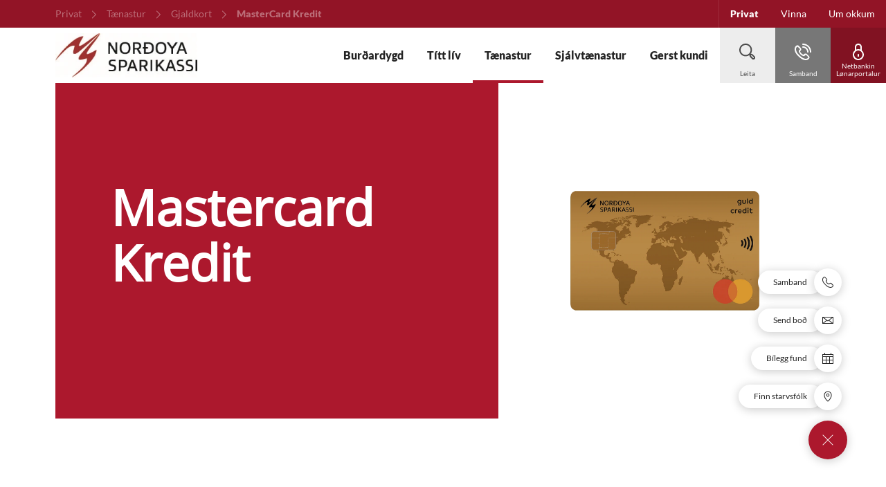

--- FILE ---
content_type: text/html; charset=utf-8
request_url: https://netbanki.ns.fo/fo/privat/tanastur/gjaldkort/mastercard-kredit
body_size: 25191
content:


<!DOCTYPE html>
<html class="neos" lang="fo">
<head>
    <meta charset="utf-8" />
    <meta http-equiv="X-UA-Compatible" content="IE=edge">
    <meta http-equiv="Content-type" content="text/html; charset=utf-8">
    <meta content="width=device-width, initial-scale=1.0" name="viewport" />
<script>	window.dataLayer=window.dataLayer || [];	window.dataLayer.push(		{"pageCategory":"Privat","event":"pageType"}	);</script>         <style>
.main-nav {
    a:focus, button:focus {
        background-color: initial !important;
        color: currentColor !important;
        outline: none !important;
        border: none !important;
    }
}
.main-nav .nav-expand-list__link:focus {
color: currentColor !important;
}
.search-overlay .search-field input:focus { outline: none!important; border: none!important; }
</style>

<script id="CookieConsent" src="https://policy.app.cookieinformation.com/uc.js" data-culture="EN" type="text/javascript"></script>
<!-- Global site tag (gtag.js) - Google Analytics -->
<script async src="https://www.googletagmanager.com/gtag/js?id=UA-48900604-1"></script>
<script>
  window.dataLayer = window.dataLayer || [];
  function gtag(){dataLayer.push(arguments);}
  gtag('js', new Date());
 
  gtag('config', 'UA-48900604-1');
</script>
    <script type="text/javascript">
    var firstEventCaught = false;
    	window.addEventListener('CookieInformationConsentGiven', function (e) {
                if (!firstEventCaught) {
                   firstEventCaught = true;
                   console.log('Consent not given. first page event caught, reload aborted');
                   return;
                }

    		if (CookieInformation.getConsentGivenFor('cookie_cat_marketing')) {
    			try{DYO.ActiveConsent.updateConsentAcceptedStatus(true);}
    			catch{}
    			location.reload();
    		}
    	}, false);
    
</script>
    <link rel="preconnect" href="//cdn-eu.dynamicyield.com">
    <link rel="preconnect" href="//st-eu.dynamicyield.com">
    <link rel="preconnect" href="//rcom-eu.dynamicyield.com">
    <link rel="dns-prefetch" href="//cdn-eu.dynamicyield.com">
    <link rel="dns-prefetch" href="//st-eu.dynamicyield.com">
    <link rel="dns-prefetch" href="//rcom-eu.dynamicyield.com">
    <script type="text/javascript">
        window.DY = window.DY || {};
        DY.consentIntegrationActive = true;
        DY.recommendationContext = { type: "OTHER", data: [], lng: 'fo-FO' };
        DY.userActiveConsent = { accepted: false }
    </script>
    <script type="text/javascript" src="//cdn-eu.dynamicyield.com/api/9879552/api_dynamic.js"></script>
    <script type="text/javascript" src="//cdn-eu.dynamicyield.com/api/9879552/api_static.js"></script>

    
    <link href="/dist/styles/themes/nordoyarsparikassi/css/versioned-asset-AA7A017628946FB1F3CB6F9CC85B4A6E.styles.oh.css" rel="stylesheet" charset="utf-8" />

        <title>MasterCard Kredit | Nor&#240;oya Sparikassi</title>    <meta name="description" content="Vi&#240; MasterCard hevur t&#250; kreditt til t&#230;r gjaldingar, i&#240; t&#250; gert vi&#240; kortinum. N&#253;tslan ver&#240;ur gj&#248;rd upp 20. &#237; hv&#248;rjum m&#225;na&#240;i og goldin beint eftir hv&#248;rt m&#225;na&#240;arskifti. Hetta merkir, at t&#250; &#237; 42 dagar hevur rentuleysan kreditt at n&#253;ta." />    <meta name="robots" content="NOINDEX,NOFOLLOW" />    <meta name="referrer" content="strict-origin-when-cross-origin" /><link rel="icon" type="image/png" href="/-/media/nordoyarsparikassi/logo/ns-logo-16x16.png?rev=e6466bb2d4064fc486a1025c41601b3f&amp;hash=4C94AB1DA7B5889231F910CE3C6A558C" sizes="16x16"><link rel="icon" type="image/png" href="/-/media/nordoyarsparikassi/logo/ns-logo-32x32.png?rev=182b0a04925e47e2862e29d85bf9e014&amp;hash=922B19BB41E6CFE27B05E32E9BF9BCFF" sizes="32x32"><link rel="icon" type="image/png" href="/-/media/nordoyarsparikassi/logo/ns-logo-96x96.png?rev=31ae040df9be43d49b68e9c2b5fdc0e9&amp;hash=8061B5DDACC827C1FDF261CC5A6FDFDA" sizes="96x96"><link rel="icon" type="image/png" href="/-/media/nordoyarsparikassi/logo/ns-logo-160x160.png?rev=c6cfc67626004fe2b8ddb17fe4db0f0f&amp;hash=F8FEBA4C15740B0DF05E3911C24A399E" sizes="160x160"><link rel="icon" type="image/png" href="/-/media/nordoyarsparikassi/logo/ns-logo-196x196.png?rev=5a6372634b3c4e0a833ddeed355bce3d&amp;hash=60D35056F0C0EB14562D6D95FB9D5051" sizes="196x196"><link rel="apple-touch-icon" sizes="57x57" href="/-/media/nordoyarsparikassi/logo/ns-logo-57x57.png?rev=fdafc864a3c74f10870bacff1b7c8a1a&amp;hash=B5AB52E462116E59374687923BAF5EB0" /><link rel="apple-touch-icon" sizes="60x60" href="/-/media/nordoyarsparikassi/logo/ns-logo-60x60.png?rev=90b096ca121c4ab89d96c930262049b6&amp;hash=6D453736B1D0C700A887772C01C6535A" /><link rel="apple-touch-icon" sizes="72x72" href="/-/media/nordoyarsparikassi/logo/ns-logo-72x72.png?rev=ee4c3e0f6ec54a8780bf5c102fe353b1&amp;hash=2CCF6631434BEA897F4BE63210C5F70B" /><link rel="apple-touch-icon" sizes="76x76" href="/-/media/nordoyarsparikassi/logo/ns-logo-76x76.png?rev=7baff9728ccb4cd0912763138f8d9333&amp;hash=FA832BCFE1743F81777216F07F01368A" /><link rel="apple-touch-icon" sizes="114x114" href="/-/media/nordoyarsparikassi/logo/ns-logo-114x114.png?rev=9a1b8b3d9b59493a92b70e7e874972e1&amp;hash=29E62E035D237658873F9555383738D5" /><link rel="apple-touch-icon" sizes="120x120" href="/-/media/nordoyarsparikassi/logo/ns-logo-120x120.png?rev=db056e8d9c8f4ddc97006d160783f5cb&amp;hash=30F2FFAE80F44161937F6BC378C0C139" /><link rel="apple-touch-icon" sizes="144x144" href="/-/media/nordoyarsparikassi/logo/ns-logo-144x144.png?rev=d5cc99ae1eb24fd091b9baae3743e1d6&amp;hash=151233B7B457133A6BCCB11F5C0AACF7" /><link rel="apple-touch-icon" sizes="152x152" href="/-/media/nordoyarsparikassi/logo/ns-logo-152x152.png?rev=ad380177c5044c2a991fb736d662ceec&amp;hash=FA67E4AFC387B04E56A59D3514B95292" /><link rel="apple-touch-icon" sizes="180x180" href="/-/media/nordoyarsparikassi/logo/ns-logo-180x180.png?rev=39e287d26d7242dfb9d0ce99add47681&amp;hash=F6F58B66E2B06C6D830E431E4C355822" /><link rel="icon" type="image/png" href="/-/media/nordoyarsparikassi/logo/ns-logo-16x16.png?rev=e6466bb2d4064fc486a1025c41601b3f&amp;hash=4C94AB1DA7B5889231F910CE3C6A558C" /><meta name="msapplication-TileImage" content="/-/media/nordoyarsparikassi/logo/ns-logo-144x144.png?rev=d5cc99ae1eb24fd091b9baae3743e1d6&amp;hash=151233B7B457133A6BCCB11F5C0AACF7" /> <meta property="og:url" content="https://www.ns.fo/fo/privat/tanastur/gjaldkort/mastercard-kredit" />
<script type="application/ld+json" id="BreadcrumbList">{"itemListElement":[{"@type":"ListItem","position":0,"item":{"@id":"/fo/privat","name":"Privat","image":null}},{"@type":"ListItem","position":1,"item":{"@id":"/fo/privat/tanastur","name":"Tænastur","image":null}},{"@type":"ListItem","position":2,"item":{"@id":"/fo/privat/tanastur/gjaldkort","name":"Gjaldkort","image":null}},{"@type":"ListItem","position":3,"item":{"@id":"/fo/privat/tanastur/gjaldkort/mastercard-kredit","name":"MasterCard Kredit","image":null}}],"@context":"http://schema.org","@type":"BreadcrumbList"}</script>
<script type="application/json" id="neos">{"pagemode":"","applicationInsights":{"enabled":true,"config":{"enableCorsCorrelation":true,"correlationHeaderDomains":["*.*.sdc.dk","*.*.sdc.eu"],"instrumentationKey":"9f055850-1fc2-4be2-bb51-7766b1609811","isCookieUseDisabled":true},"operationId":"06d56e85c981fea8c9e73f1dae11a435","sdcSessionId":"v2c373"},"assets":{"spriteUrl":"/dist/styles/assets/svgsprite/versioned-asset-5081283DD71DE1A97DDBC9673D254502.icons.svg"},"app":{"modulePath":"/dist/js/","nameSpace":"SDCNEoS","clearingNumber":"9865","version":"151.0.0-rc.109_994108"},"api":{"cacheAdapter":"sessionStorage","cacheTimeoutDefault":300000,"cookieName":"sdc_token","cookieTimeout":300,"signing":{"baseUrl":"https://azure-sign-p1.sdc.dk"},"services":{"baseUrl":"https://api-proxy-neos.sdc.eu","subscriptionKey":"0515a3c47acc472ba340219c0a24628a","testEnvironmentSuffix":"","rsa":{"rsaPublicKey":"[base64]","publicKeyVersion":1}},"auth":{"baseUrl":"https://auth.sdc.dk","subscriptionKey":"","cookieName":"sdc_auth"}},"customerPreferenceDefaults":{"privateShowReconciliation":false,"businessShowReconciliation":true,"accountOverviewLayout":"card","shortcuts":["9BA07D7E7E924F77BA091790265FC8C1","99023BD14101414A9E517C5771F18E40"]},"locale":{"language":"fo","languageTag":"fo-FO","countryCode":"FO"}}</script>
<script type="application/json" id="NavigationProps">{"path":"language-fo|5CBD82D00AD04DDE8D27A05464AD44D8|D1E8340CD5264ECAA180A05B2A6E6DDE|F5FD8253A0C5443D9C4281A231CACCE3|27C44217B2BD4E8B91525E9666F45E57","segment":"5CBD82D00AD04DDE8D27A05464AD44D8"}</script>
</head>
<body class="header-static ">
    
    <div id="main-container">
        <header class="header-static">
            

            <div id="react_0HNIOKSBD0E3O"><div class="main-nav"><a href="#main-content" class="main-nav__skip-link">Leyp um</a><nav class="main-nav-small"><div class="main-nav-small__topbar"><div class="main-nav-small__topbar-logo"><a href="/" title="Norðoya Sparikassi - far til forsíðuna"><img src="/-/media/nordoyarsparikassi/logo/ntt-bumerki-litur.jpg?rev=51126ada6efb483995cf667f30b98777&amp;hash=49F9367F3CD3692B3230EBCD1C609CCE" alt="Norðoya Sparikassi" title="Norðoya Sparikassi - far til forsíðuna"/></a></div></div><nav class="breadcrumb nav-breadcrumb main-nav-small__breadcrumb" aria-label="breadcrumb" role="navigation"><div class="breadcrumb__inner"><ul class="breadcrumb-list"></ul></div></nav><div class="main-nav-small__actions-toggle"><div class="main-nav-small__actions"><ul class="nav-action-buttons-list main-nav-small__actions-buttons-list"><li><button class="nav-icon-btn action-btn--menu" type="button" title="Valmynd"><span class="nav-icon-btn__label">Valmynd</span><span class="nav-icon-btn__icon-1"><svg viewBox="0 0 32 32" class="icon icon_28_burger-menu" preserveAspectRatio="xMidYMid" focusable="false" data-testid="icon_28_burger-menu" role="img"><use xmlns:xlink="http://www.w3.org/1999/xlink" xlink:href="#icon_28_burger-menu"></use></svg></span><span class="nav-icon-btn__icon-2"><svg viewBox="0 0 32 32" class="icon icon_28_close" preserveAspectRatio="xMidYMid" focusable="false" data-testid="icon_28_close" role="img"><use xmlns:xlink="http://www.w3.org/1999/xlink" xlink:href="#icon_28_close"></use></svg></span></button></li><li class="nav-action-buttons-list__item nav-action-buttons-list__item--1"><button class="nav-icon-btn action-btn action-btn--1 nav-icon-btn--showLabel" type="button" tabindex="-1" title="Leita"><span class="nav-icon-btn__label">Leita</span><span class="nav-icon-btn__icon-1"><svg viewBox="0 0 32 32" class="icon icon_28_search" preserveAspectRatio="xMidYMid" focusable="false" data-testid="icon_28_search" role="img"><use xmlns:xlink="http://www.w3.org/1999/xlink" xlink:href="#icon_28_search"></use></svg></span><span class="nav-icon-btn__icon-2"><svg viewBox="0 0 32 32" class="icon icon_28_close" preserveAspectRatio="xMidYMid" focusable="false" data-testid="icon_28_close" role="img"><use xmlns:xlink="http://www.w3.org/1999/xlink" xlink:href="#icon_28_close"></use></svg></span></button><div class="nav-action-overlay-wrap"></div></li><li class="nav-action-buttons-list__item nav-action-buttons-list__item--2"><button class="nav-icon-btn action-btn action-btn--2 nav-icon-btn--showLabel" type="button" tabindex="-1" title="Samband"><span class="nav-icon-btn__label">Samband</span><span class="nav-icon-btn__icon-1"><svg viewBox="0 0 32 32" class="icon icon_28_phone" preserveAspectRatio="xMidYMid" focusable="false" data-testid="icon_28_phone" role="img"><use xmlns:xlink="http://www.w3.org/1999/xlink" xlink:href="#icon_28_phone"></use></svg></span><span class="nav-icon-btn__icon-2"><svg viewBox="0 0 32 32" class="icon icon_28_close" preserveAspectRatio="xMidYMid" focusable="false" data-testid="icon_28_close" role="img"><use xmlns:xlink="http://www.w3.org/1999/xlink" xlink:href="#icon_28_close"></use></svg></span></button><div class="nav-action-overlay-wrap"></div></li><li class="nav-action-buttons-list__item nav-action-buttons-list__item--3"><button class="nav-icon-btn action-btn action-btn--3 nav-icon-btn--showLabel" type="button" tabindex="-1" title="Netbankin   Lønarportalur"><span class="nav-icon-btn__label">Netbankin   Lønarportalur</span><span class="nav-icon-btn__icon-1"><svg viewBox="0 0 32 32" class="icon icon_28_lock-closed" preserveAspectRatio="xMidYMid" focusable="false" data-testid="icon_28_lock-closed" role="img"><use xmlns:xlink="http://www.w3.org/1999/xlink" xlink:href="#icon_28_lock-closed"></use></svg></span><span class="nav-icon-btn__icon-2"><svg viewBox="0 0 32 32" class="icon icon_28_close" preserveAspectRatio="xMidYMid" focusable="false" data-testid="icon_28_close" role="img"><use xmlns:xlink="http://www.w3.org/1999/xlink" xlink:href="#icon_28_close"></use></svg></span></button></li></ul></div></div><div class="main-nav-small-menu"><div class="main-nav-small-menu__inner"><ul class="nav-expand-list main-nav-small__expand-list"><li class="nav-expand-list__item level-0"><a class="nav-expand-list__link" href="/privat/burdardygd">Burðardygd</a></li><li class="nav-expand-list__item level-0"><button type="button" class="nav-expand-list__link" aria-expanded="false">Títt lív<span class="nav-expand-list__item-indicator"><svg viewBox="0 0 32 32" class="icon icon_16_arrow-down" preserveAspectRatio="xMidYMid" focusable="false" data-testid="icon_16_arrow-down" role="img"><use xmlns:xlink="http://www.w3.org/1999/xlink" xlink:href="#icon_16_arrow-down"></use></svg></span></button><div aria-hidden="true" class="rah-static rah-static--height-zero " style="height:0;overflow:hidden"><div><ul class="nav-expand-list"><li class="nav-expand-list__item level-1"><button type="button" class="nav-expand-list__link" aria-expanded="false">Børn<span class="nav-expand-list__item-indicator"><svg viewBox="0 0 32 32" class="icon icon_16_arrow-down" preserveAspectRatio="xMidYMid" focusable="false" data-testid="icon_16_arrow-down" role="img"><use xmlns:xlink="http://www.w3.org/1999/xlink" xlink:href="#icon_16_arrow-down"></use></svg></span></button><div aria-hidden="true" class="rah-static rah-static--height-zero " style="height:0;overflow:hidden"><div><ul class="nav-expand-list"><li class="nav-expand-list__item level-2"><a class="nav-expand-list__link" href="/privat/titt-liv/born/hvor-er-silvi">Hvør er Silvi? </a></li><li class="nav-expand-list__item level-2"><a class="nav-expand-list__link" href="/privat/titt-liv/born/silvakonta">Silvakonta</a></li></ul></div></div></li><li class="nav-expand-list__item level-1"><button type="button" class="nav-expand-list__link" aria-expanded="false">Ung<span class="nav-expand-list__item-indicator"><svg viewBox="0 0 32 32" class="icon icon_16_arrow-down" preserveAspectRatio="xMidYMid" focusable="false" data-testid="icon_16_arrow-down" role="img"><use xmlns:xlink="http://www.w3.org/1999/xlink" xlink:href="#icon_16_arrow-down"></use></svg></span></button><div aria-hidden="true" class="rah-static rah-static--height-zero " style="height:0;overflow:hidden"><div><ul class="nav-expand-list"><li class="nav-expand-list__item level-2"><a class="nav-expand-list__link" href="/privat/titt-liv/ung/god-rad">Góð ráð</a></li><li class="nav-expand-list__item level-2"><a class="nav-expand-list__link" href="/privat/titt-liv/ung/ung-13-17-ar">Ung 13-17 ár</a></li><li class="nav-expand-list__item level-2"><a class="nav-expand-list__link" href="/privat/titt-liv/ung/ung-18-26-ar">Ung 18-26 ár</a></li><li class="nav-expand-list__item level-2"><a class="nav-expand-list__link" href="/privat/titt-liv/ung/undir-utbugving">Undir útbúgving</a></li><li class="nav-expand-list__item level-2"><a class="nav-expand-list__link" href="/privat/titt-liv/ung/nemkonta">NemKonta</a></li></ul></div></div></li><li class="nav-expand-list__item level-1"><a class="nav-expand-list__link" href="/privat/titt-liv/arbeidsliv">Arbeiðslív</a></li><li class="nav-expand-list__item level-1"><a class="nav-expand-list__link" href="/privat/titt-liv/eftirlon">Eftirløn</a></li></ul></div></div></li><li class="nav-expand-list__item level-0"><button type="button" class="nav-expand-list__link" aria-expanded="false">Tænastur<span class="nav-expand-list__item-indicator"><svg viewBox="0 0 32 32" class="icon icon_16_arrow-down" preserveAspectRatio="xMidYMid" focusable="false" data-testid="icon_16_arrow-down" role="img"><use xmlns:xlink="http://www.w3.org/1999/xlink" xlink:href="#icon_16_arrow-down"></use></svg></span></button><div aria-hidden="true" class="rah-static rah-static--height-zero " style="height:0;overflow:hidden"><div><ul class="nav-expand-list"><li class="nav-expand-list__item level-1"><button type="button" class="nav-expand-list__link" aria-expanded="false">Kontur<span class="nav-expand-list__item-indicator"><svg viewBox="0 0 32 32" class="icon icon_16_arrow-down" preserveAspectRatio="xMidYMid" focusable="false" data-testid="icon_16_arrow-down" role="img"><use xmlns:xlink="http://www.w3.org/1999/xlink" xlink:href="#icon_16_arrow-down"></use></svg></span></button><div aria-hidden="true" class="rah-static rah-static--height-zero " style="height:0;overflow:hidden"><div><ul class="nav-expand-list"><li class="nav-expand-list__item level-2"><a class="nav-expand-list__link" href="/privat/tanastur/kontur/lonarkonta">Lønarkonta</a></li><li class="nav-expand-list__item level-2"><a class="nav-expand-list__link" href="/privat/tanastur/kontur/figgjarkonta">Fíggjarkonta</a></li><li class="nav-expand-list__item level-2"><a class="nav-expand-list__link" href="/privat/tanastur/kontur/gull-1">Gull 1</a></li></ul></div></div></li><li class="nav-expand-list__item level-1"><button type="button" class="nav-expand-list__link" aria-expanded="false">Samansparing<span class="nav-expand-list__item-indicator"><svg viewBox="0 0 32 32" class="icon icon_16_arrow-down" preserveAspectRatio="xMidYMid" focusable="false" data-testid="icon_16_arrow-down" role="img"><use xmlns:xlink="http://www.w3.org/1999/xlink" xlink:href="#icon_16_arrow-down"></use></svg></span></button><div aria-hidden="true" class="rah-static rah-static--height-zero " style="height:0;overflow:hidden"><div><ul class="nav-expand-list"><li class="nav-expand-list__item level-2"><a class="nav-expand-list__link" href="/privat/tanastur/samansparing/silvakonto">Silvakonta</a></li><li class="nav-expand-list__item level-2"><a class="nav-expand-list__link" href="/privat/tanastur/samansparing/gull-2">Gull 2</a></li><li class="nav-expand-list__item level-2"><a class="nav-expand-list__link" href="/privat/tanastur/samansparing/3-mdr-konta">3 mðr. konta</a></li><li class="nav-expand-list__item level-2"><a class="nav-expand-list__link" href="/privat/tanastur/samansparing/12-mdr-konta">12 mðr. konta</a></li><li class="nav-expand-list__item level-2"><a class="nav-expand-list__link" href="/privat/tanastur/samansparing/bustadarkonta">Bústaðarkonta</a></li><li class="nav-expand-list__item level-2"><a class="nav-expand-list__link" href="/privat/tanastur/samansparing/innlanskonta-til-abyrgdarar">Innlánskonta til ábyrgdarar</a></li></ul></div></div></li><li class="nav-expand-list__item level-1"><button type="button" class="nav-expand-list__link" aria-expanded="false">Gjaldkort<span class="nav-expand-list__item-indicator"><svg viewBox="0 0 32 32" class="icon icon_16_arrow-down" preserveAspectRatio="xMidYMid" focusable="false" data-testid="icon_16_arrow-down" role="img"><use xmlns:xlink="http://www.w3.org/1999/xlink" xlink:href="#icon_16_arrow-down"></use></svg></span></button><div aria-hidden="true" class="rah-static rah-static--height-zero " style="height:0;overflow:hidden"><div><ul class="nav-expand-list"><li class="nav-expand-list__item level-2"><a class="nav-expand-list__link" href="/privat/tanastur/gjaldkort/god-rad-um-kort">Góð ráð um kort</a></li><li class="nav-expand-list__item level-2"><a class="nav-expand-list__link" href="/privat/tanastur/gjaldkort/visa-dankort">Visa/Dankort</a></li><li class="nav-expand-list__item level-2"><a class="nav-expand-list__link" href="/privat/tanastur/gjaldkort/mastercard-debit">MasterCard Debit</a></li><li class="nav-expand-list__item level-2"><a class="nav-expand-list__link" href="/privat/tanastur/gjaldkort/mastercard-kredit">MasterCard Kredit</a></li><li class="nav-expand-list__item level-2"><a class="nav-expand-list__link" href="/privat/tanastur/gjaldkort/myndakort">Myndakort</a></li><li class="nav-expand-list__item level-2"><a class="nav-expand-list__link" href="/privat/tanastur/gjaldkort/nytsluhamork">Nýtsluhámørk</a></li><li class="nav-expand-list__item level-2"><a class="nav-expand-list__link" href="/privat/tanastur/gjaldkort/tvey-kort-vid-a-ferdini">Tvey kort við á ferðini</a></li><li class="nav-expand-list__item level-2"><a class="nav-expand-list__link" href="/privat/tanastur/gjaldkort/keyp-trygt-a-netinum">Keyp trygt á netinum</a></li><li class="nav-expand-list__item level-2"><a class="nav-expand-list__link" href="/privat/tanastur/gjaldkort/how-to-create-an-ecom-password">How to create an eCom password</a></li></ul></div></div></li><li class="nav-expand-list__item level-1"><button type="button" class="nav-expand-list__link" aria-expanded="false">Lán<span class="nav-expand-list__item-indicator"><svg viewBox="0 0 32 32" class="icon icon_16_arrow-down" preserveAspectRatio="xMidYMid" focusable="false" data-testid="icon_16_arrow-down" role="img"><use xmlns:xlink="http://www.w3.org/1999/xlink" xlink:href="#icon_16_arrow-down"></use></svg></span></button><div aria-hidden="true" class="rah-static rah-static--height-zero " style="height:0;overflow:hidden"><div><ul class="nav-expand-list"><li class="nav-expand-list__item level-2"><a class="nav-expand-list__link" href="/privat/tanastur/lan/heimlan">Heimlán</a></li><li class="nav-expand-list__item level-2"><a class="nav-expand-list__link" href="/privat/tanastur/lan/gront-bustadarlan">Grønt bústaðarlán</a></li><li class="nav-expand-list__item level-2"><a class="nav-expand-list__link" href="/privat/tanastur/lan/bustadarlan">Bústaðarlán</a></li><li class="nav-expand-list__item level-2"><a class="nav-expand-list__link" href="/privat/tanastur/lan/realkredittlan">Realkredittlán</a></li><li class="nav-expand-list__item level-2"><a class="nav-expand-list__link" href="/privat/tanastur/lan/byggikredittur">Byggikredittur</a></li><li class="nav-expand-list__item level-2"><a class="nav-expand-list__link" href="/privat/tanastur/lan/orkulan">Orkulán</a></li><li class="nav-expand-list__item level-2"><a class="nav-expand-list__link" href="/privat/tanastur/lan/nytslulan">Nýtslulán</a></li><li class="nav-expand-list__item level-2"><a class="nav-expand-list__link" href="/privat/tanastur/lan/billan">Billán</a></li><li class="nav-expand-list__item level-2"><a class="nav-expand-list__link" href="/privat/tanastur/lan/elbillan">Elbillán</a></li></ul></div></div></li><li class="nav-expand-list__item level-1"><button type="button" class="nav-expand-list__link" aria-expanded="false">Íløgur<span class="nav-expand-list__item-indicator"><svg viewBox="0 0 32 32" class="icon icon_16_arrow-down" preserveAspectRatio="xMidYMid" focusable="false" data-testid="icon_16_arrow-down" role="img"><use xmlns:xlink="http://www.w3.org/1999/xlink" xlink:href="#icon_16_arrow-down"></use></svg></span></button><div aria-hidden="true" class="rah-static rah-static--height-zero " style="height:0;overflow:hidden"><div><ul class="nav-expand-list"><li class="nav-expand-list__item level-2"><a class="nav-expand-list__link" href="/privat/tanastur/ilogur/um-ilogur">Um Íløgur</a></li><li class="nav-expand-list__item level-2"><a class="nav-expand-list__link" href="/privat/tanastur/ilogur/vit-hjapla-tar-i-gongd">Vit hjálpa tær í gongd</a></li><li class="nav-expand-list__item level-2"><a class="nav-expand-list__link" href="/privat/tanastur/ilogur/keyp-og-sel-sjalvur">Keyp og sel sjálv/ur</a></li><li class="nav-expand-list__item level-2"><a class="nav-expand-list__link" href="/privat/tanastur/ilogur/burdardyggar-ilogur">Burðardyggar íløgur </a></li><li class="nav-expand-list__item level-2"><a class="nav-expand-list__link" href="/privat/tanastur/ilogur/abyrgdari">Ábyrgdari</a></li></ul></div></div></li><li class="nav-expand-list__item level-1"><button type="button" class="nav-expand-list__link" aria-expanded="false">Tryggingar<span class="nav-expand-list__item-indicator"><svg viewBox="0 0 32 32" class="icon icon_16_arrow-down" preserveAspectRatio="xMidYMid" focusable="false" data-testid="icon_16_arrow-down" role="img"><use xmlns:xlink="http://www.w3.org/1999/xlink" xlink:href="#icon_16_arrow-down"></use></svg></span></button><div aria-hidden="true" class="rah-static rah-static--height-zero " style="height:0;overflow:hidden"><div><ul class="nav-expand-list"><li class="nav-expand-list__item level-2"><a class="nav-expand-list__link" href="/privat/tanastur/tryggingar/kundatrygging">Kundatrygging</a></li><li class="nav-expand-list__item level-2"><a class="nav-expand-list__link" href="/privat/tanastur/tryggingar/bradsjukutrygging">Bráðsjúkutrygging</a></li><li class="nav-expand-list__item level-2"><a class="nav-expand-list__link" href="/privat/tanastur/tryggingar/restskuldartrygging">Restskuldartrygging</a></li></ul></div></div></li></ul></div></div></li><li class="nav-expand-list__item level-0"><button type="button" class="nav-expand-list__link" aria-expanded="false">Sjálvtænastur<span class="nav-expand-list__item-indicator"><svg viewBox="0 0 32 32" class="icon icon_16_arrow-down" preserveAspectRatio="xMidYMid" focusable="false" data-testid="icon_16_arrow-down" role="img"><use xmlns:xlink="http://www.w3.org/1999/xlink" xlink:href="#icon_16_arrow-down"></use></svg></span></button><div aria-hidden="true" class="rah-static rah-static--height-zero " style="height:0;overflow:hidden"><div><ul class="nav-expand-list"><li class="nav-expand-list__item level-1"><button type="button" class="nav-expand-list__link" aria-expanded="false">Netbanki<span class="nav-expand-list__item-indicator"><svg viewBox="0 0 32 32" class="icon icon_16_arrow-down" preserveAspectRatio="xMidYMid" focusable="false" data-testid="icon_16_arrow-down" role="img"><use xmlns:xlink="http://www.w3.org/1999/xlink" xlink:href="#icon_16_arrow-down"></use></svg></span></button><div aria-hidden="true" class="rah-static rah-static--height-zero " style="height:0;overflow:hidden"><div><ul class="nav-expand-list"><li class="nav-expand-list__item level-2"><a class="nav-expand-list__link" href="/privat/sjalvtanastur/netbanki/netbankin">Netbankin</a></li><li class="nav-expand-list__item level-2"><a class="nav-expand-list__link" href="/privat/sjalvtanastur/netbanki/netbankin-sum-app">Netbankin sum app</a></li></ul></div></div></li><li class="nav-expand-list__item level-1"><a class="nav-expand-list__link" href="/privat/sjalvtanastur/undirskriftarrumid">Undirskriftarrúmið</a></li><li class="nav-expand-list__item level-1"><button type="button" class="nav-expand-list__link" aria-expanded="false">Fargjalding<span class="nav-expand-list__item-indicator"><svg viewBox="0 0 32 32" class="icon icon_16_arrow-down" preserveAspectRatio="xMidYMid" focusable="false" data-testid="icon_16_arrow-down" role="img"><use xmlns:xlink="http://www.w3.org/1999/xlink" xlink:href="#icon_16_arrow-down"></use></svg></span></button><div aria-hidden="true" class="rah-static rah-static--height-zero " style="height:0;overflow:hidden"><div><ul class="nav-expand-list"><li class="nav-expand-list__item level-2"><a class="nav-expand-list__link" href="/privat/sjalvtanastur/fargjalding/apple-pay">Apple Pay</a></li><li class="nav-expand-list__item level-2"><a class="nav-expand-list__link" href="/privat/sjalvtanastur/fargjalding/google-pay">Google Pay</a></li></ul></div></div></li><li class="nav-expand-list__item level-1"><a class="nav-expand-list__link" href="/privat/sjalvtanastur/sjalvtokur">Sjálvtøkur</a></li><li class="nav-expand-list__item level-1"><a class="nav-expand-list__link" href="/privat/sjalvtanastur/bodtanasta">Boðtænastan</a></li><li class="nav-expand-list__item level-1"><a class="nav-expand-list__link" href="/privat/sjalvtanastur/min-peningur">Mín peningur</a></li><li class="nav-expand-list__item level-1"><button type="button" class="nav-expand-list__link" aria-expanded="false">Roknarar<span class="nav-expand-list__item-indicator"><svg viewBox="0 0 32 32" class="icon icon_16_arrow-down" preserveAspectRatio="xMidYMid" focusable="false" data-testid="icon_16_arrow-down" role="img"><use xmlns:xlink="http://www.w3.org/1999/xlink" xlink:href="#icon_16_arrow-down"></use></svg></span></button><div aria-hidden="true" class="rah-static rah-static--height-zero " style="height:0;overflow:hidden"><div><ul class="nav-expand-list"><li class="nav-expand-list__item level-2"><a class="nav-expand-list__link" href="/privat/sjalvtanastur/roknarar/rokna-bustadarlan">Rokna bústaðarlán</a></li><li class="nav-expand-list__item level-2"><a class="nav-expand-list__link" href="/privat/sjalvtanastur/roknarar/rokna-billan">Rokna billán</a></li><li class="nav-expand-list__item level-2"><a class="nav-expand-list__link" href="/privat/sjalvtanastur/roknarar/rokna-gjaldoyra">Rokna gjaldoyra</a></li></ul></div></div></li></ul></div></div></li><li class="nav-expand-list__item level-0"><button type="button" class="nav-expand-list__link" aria-expanded="false">Gerst kundi<span class="nav-expand-list__item-indicator"><svg viewBox="0 0 32 32" class="icon icon_16_arrow-down" preserveAspectRatio="xMidYMid" focusable="false" data-testid="icon_16_arrow-down" role="img"><use xmlns:xlink="http://www.w3.org/1999/xlink" xlink:href="#icon_16_arrow-down"></use></svg></span></button><div aria-hidden="true" class="rah-static rah-static--height-zero " style="height:0;overflow:hidden"><div><ul class="nav-expand-list"><li class="nav-expand-list__item level-1"><a class="nav-expand-list__link" href="/privat/gerst-kundi/gerst_kundi">Gerst kundi</a></li><li class="nav-expand-list__item level-1"><a class="nav-expand-list__link" href="/privat/gerst-kundi/dagfor-kundaupplysingar">Dagfør kundaupplýsingar</a></li></ul></div></div></li></ul><div class="main-nav-small__secondary"><ul class="nav-expand-list"><li class="nav-expand-dropdown__item level-2"><div class="nav-expand-dropdown"></div></li></ul></div></div></div></nav><nav class="main-nav-medium"><div class="main-nav-medium__inner navigation-sticky navigation-hidable"><nav class="nav-secondary-bar" aria-label="Secondary navigation"><nav class="breadcrumb nav-breadcrumb undefined" aria-label="breadcrumb" role="navigation"><div class="breadcrumb__inner"><ul class="breadcrumb-list"></ul></div></nav><div class="nav-secondary-menu"><ul class="nav-secondary-menu__list"><li class="nav-secondary-menu__list-item"><a href="/privat" class="nav-secondary-menu__link"><span>Privat</span></a></li><li class="nav-secondary-menu__list-item"><a href="/vinna" class="nav-secondary-menu__link"><span>Vinna</span></a></li><li class="nav-secondary-menu__list-item"><a href="/um-okkum" class="nav-secondary-menu__link"><span>Um okkum</span></a></li></ul></div></nav><div class="main-nav-medium__bar"><div class="main-nav-medium__logo"><a href="/" title="Norðoya Sparikassi - far til forsíðuna"><img src="/-/media/nordoyarsparikassi/logo/ntt-bumerki-litur.jpg?rev=51126ada6efb483995cf667f30b98777&amp;hash=49F9367F3CD3692B3230EBCD1C609CCE" alt="Norðoya Sparikassi" title="Norðoya Sparikassi - far til forsíðuna"/></a></div></div><ul class="nav-action-buttons-list main-nav-medium__actions-buttons-list"><li class="nav-action-buttons-list__item nav-action-buttons-list__item--1"><button class="nav-icon-btn action-btn action-btn--1 nav-icon-btn--showLabel" type="button" title="Leita"><span class="nav-icon-btn__label">Leita</span><span class="nav-icon-btn__icon-1"><svg viewBox="0 0 32 32" class="icon icon_28_search" preserveAspectRatio="xMidYMid" focusable="false" data-testid="icon_28_search" role="img"><use xmlns:xlink="http://www.w3.org/1999/xlink" xlink:href="#icon_28_search"></use></svg></span><span class="nav-icon-btn__icon-2"><svg viewBox="0 0 32 32" class="icon icon_28_close" preserveAspectRatio="xMidYMid" focusable="false" data-testid="icon_28_close" role="img"><use xmlns:xlink="http://www.w3.org/1999/xlink" xlink:href="#icon_28_close"></use></svg></span></button><div class="nav-action-overlay-wrap"></div></li><li class="nav-action-buttons-list__item nav-action-buttons-list__item--2"><button class="nav-icon-btn action-btn action-btn--2 nav-icon-btn--showLabel" type="button" title="Samband"><span class="nav-icon-btn__label">Samband</span><span class="nav-icon-btn__icon-1"><svg viewBox="0 0 32 32" class="icon icon_28_phone" preserveAspectRatio="xMidYMid" focusable="false" data-testid="icon_28_phone" role="img"><use xmlns:xlink="http://www.w3.org/1999/xlink" xlink:href="#icon_28_phone"></use></svg></span><span class="nav-icon-btn__icon-2"><svg viewBox="0 0 32 32" class="icon icon_28_close" preserveAspectRatio="xMidYMid" focusable="false" data-testid="icon_28_close" role="img"><use xmlns:xlink="http://www.w3.org/1999/xlink" xlink:href="#icon_28_close"></use></svg></span></button><div class="nav-action-overlay-wrap"></div></li><li class="nav-action-buttons-list__item nav-action-buttons-list__item--3"><button class="nav-icon-btn action-btn action-btn--3 nav-icon-btn--showLabel" type="button" title="Netbankin   Lønarportalur"><span class="nav-icon-btn__label">Netbankin   Lønarportalur</span><span class="nav-icon-btn__icon-1"><svg viewBox="0 0 32 32" class="icon icon_28_lock-closed" preserveAspectRatio="xMidYMid" focusable="false" data-testid="icon_28_lock-closed" role="img"><use xmlns:xlink="http://www.w3.org/1999/xlink" xlink:href="#icon_28_lock-closed"></use></svg></span><span class="nav-icon-btn__icon-2"><svg viewBox="0 0 32 32" class="icon icon_28_close" preserveAspectRatio="xMidYMid" focusable="false" data-testid="icon_28_close" role="img"><use xmlns:xlink="http://www.w3.org/1999/xlink" xlink:href="#icon_28_close"></use></svg></span></button></li><li><button class="nav-icon-btn action-btn--menu" type="button" aria-haspopup="true" aria-expanded="false" title="Valmynd"><span class="nav-icon-btn__label">Valmynd</span><span class="nav-icon-btn__icon-1"><svg viewBox="0 0 32 32" class="icon icon_28_burger-menu" preserveAspectRatio="xMidYMid" focusable="false" data-testid="icon_28_burger-menu" role="img"><use xmlns:xlink="http://www.w3.org/1999/xlink" xlink:href="#icon_28_burger-menu"></use></svg></span><span class="nav-icon-btn__icon-2"><svg viewBox="0 0 32 32" class="icon icon_28_close" preserveAspectRatio="xMidYMid" focusable="false" data-testid="icon_28_close" role="img"><use xmlns:xlink="http://www.w3.org/1999/xlink" xlink:href="#icon_28_close"></use></svg></span></button></li></ul></div><nav aria-label="Primary navigation" class="main-nav-medium__overlay"><div class="main-nav-medium__overlay-inner"><ul class="nav-expand-list"><li class="nav-expand-list__item level-0"><a class="nav-expand-list__link" href="/privat/burdardygd">Burðardygd</a></li><li class="nav-expand-list__item level-0"><button type="button" class="nav-expand-list__link" aria-expanded="false">Títt lív<span class="nav-expand-list__item-indicator"><svg viewBox="0 0 32 32" class="icon icon_16_arrow-down" preserveAspectRatio="xMidYMid" focusable="false" data-testid="icon_16_arrow-down" role="img"><use xmlns:xlink="http://www.w3.org/1999/xlink" xlink:href="#icon_16_arrow-down"></use></svg></span></button><div aria-hidden="true" class="rah-static rah-static--height-zero " style="height:0;overflow:hidden"><div><ul class="nav-expand-list"><li class="nav-expand-list__item level-1"><button type="button" class="nav-expand-list__link" aria-expanded="false">Børn<span class="nav-expand-list__item-indicator"><svg viewBox="0 0 32 32" class="icon icon_16_arrow-down" preserveAspectRatio="xMidYMid" focusable="false" data-testid="icon_16_arrow-down" role="img"><use xmlns:xlink="http://www.w3.org/1999/xlink" xlink:href="#icon_16_arrow-down"></use></svg></span></button><div aria-hidden="true" class="rah-static rah-static--height-zero " style="height:0;overflow:hidden"><div><ul class="nav-expand-list"><li class="nav-expand-list__item level-2"><a class="nav-expand-list__link" href="/privat/titt-liv/born/hvor-er-silvi">Hvør er Silvi? </a></li><li class="nav-expand-list__item level-2"><a class="nav-expand-list__link" href="/privat/titt-liv/born/silvakonta">Silvakonta</a></li></ul></div></div></li><li class="nav-expand-list__item level-1"><button type="button" class="nav-expand-list__link" aria-expanded="false">Ung<span class="nav-expand-list__item-indicator"><svg viewBox="0 0 32 32" class="icon icon_16_arrow-down" preserveAspectRatio="xMidYMid" focusable="false" data-testid="icon_16_arrow-down" role="img"><use xmlns:xlink="http://www.w3.org/1999/xlink" xlink:href="#icon_16_arrow-down"></use></svg></span></button><div aria-hidden="true" class="rah-static rah-static--height-zero " style="height:0;overflow:hidden"><div><ul class="nav-expand-list"><li class="nav-expand-list__item level-2"><a class="nav-expand-list__link" href="/privat/titt-liv/ung/god-rad">Góð ráð</a></li><li class="nav-expand-list__item level-2"><a class="nav-expand-list__link" href="/privat/titt-liv/ung/ung-13-17-ar">Ung 13-17 ár</a></li><li class="nav-expand-list__item level-2"><a class="nav-expand-list__link" href="/privat/titt-liv/ung/ung-18-26-ar">Ung 18-26 ár</a></li><li class="nav-expand-list__item level-2"><a class="nav-expand-list__link" href="/privat/titt-liv/ung/undir-utbugving">Undir útbúgving</a></li><li class="nav-expand-list__item level-2"><a class="nav-expand-list__link" href="/privat/titt-liv/ung/nemkonta">NemKonta</a></li></ul></div></div></li><li class="nav-expand-list__item level-1"><a class="nav-expand-list__link" href="/privat/titt-liv/arbeidsliv">Arbeiðslív</a></li><li class="nav-expand-list__item level-1"><a class="nav-expand-list__link" href="/privat/titt-liv/eftirlon">Eftirløn</a></li></ul></div></div></li><li class="nav-expand-list__item level-0"><button type="button" class="nav-expand-list__link" aria-expanded="false">Tænastur<span class="nav-expand-list__item-indicator"><svg viewBox="0 0 32 32" class="icon icon_16_arrow-down" preserveAspectRatio="xMidYMid" focusable="false" data-testid="icon_16_arrow-down" role="img"><use xmlns:xlink="http://www.w3.org/1999/xlink" xlink:href="#icon_16_arrow-down"></use></svg></span></button><div aria-hidden="true" class="rah-static rah-static--height-zero " style="height:0;overflow:hidden"><div><ul class="nav-expand-list"><li class="nav-expand-list__item level-1"><button type="button" class="nav-expand-list__link" aria-expanded="false">Kontur<span class="nav-expand-list__item-indicator"><svg viewBox="0 0 32 32" class="icon icon_16_arrow-down" preserveAspectRatio="xMidYMid" focusable="false" data-testid="icon_16_arrow-down" role="img"><use xmlns:xlink="http://www.w3.org/1999/xlink" xlink:href="#icon_16_arrow-down"></use></svg></span></button><div aria-hidden="true" class="rah-static rah-static--height-zero " style="height:0;overflow:hidden"><div><ul class="nav-expand-list"><li class="nav-expand-list__item level-2"><a class="nav-expand-list__link" href="/privat/tanastur/kontur/lonarkonta">Lønarkonta</a></li><li class="nav-expand-list__item level-2"><a class="nav-expand-list__link" href="/privat/tanastur/kontur/figgjarkonta">Fíggjarkonta</a></li><li class="nav-expand-list__item level-2"><a class="nav-expand-list__link" href="/privat/tanastur/kontur/gull-1">Gull 1</a></li></ul></div></div></li><li class="nav-expand-list__item level-1"><button type="button" class="nav-expand-list__link" aria-expanded="false">Samansparing<span class="nav-expand-list__item-indicator"><svg viewBox="0 0 32 32" class="icon icon_16_arrow-down" preserveAspectRatio="xMidYMid" focusable="false" data-testid="icon_16_arrow-down" role="img"><use xmlns:xlink="http://www.w3.org/1999/xlink" xlink:href="#icon_16_arrow-down"></use></svg></span></button><div aria-hidden="true" class="rah-static rah-static--height-zero " style="height:0;overflow:hidden"><div><ul class="nav-expand-list"><li class="nav-expand-list__item level-2"><a class="nav-expand-list__link" href="/privat/tanastur/samansparing/silvakonto">Silvakonta</a></li><li class="nav-expand-list__item level-2"><a class="nav-expand-list__link" href="/privat/tanastur/samansparing/gull-2">Gull 2</a></li><li class="nav-expand-list__item level-2"><a class="nav-expand-list__link" href="/privat/tanastur/samansparing/3-mdr-konta">3 mðr. konta</a></li><li class="nav-expand-list__item level-2"><a class="nav-expand-list__link" href="/privat/tanastur/samansparing/12-mdr-konta">12 mðr. konta</a></li><li class="nav-expand-list__item level-2"><a class="nav-expand-list__link" href="/privat/tanastur/samansparing/bustadarkonta">Bústaðarkonta</a></li><li class="nav-expand-list__item level-2"><a class="nav-expand-list__link" href="/privat/tanastur/samansparing/innlanskonta-til-abyrgdarar">Innlánskonta til ábyrgdarar</a></li></ul></div></div></li><li class="nav-expand-list__item level-1"><button type="button" class="nav-expand-list__link" aria-expanded="false">Gjaldkort<span class="nav-expand-list__item-indicator"><svg viewBox="0 0 32 32" class="icon icon_16_arrow-down" preserveAspectRatio="xMidYMid" focusable="false" data-testid="icon_16_arrow-down" role="img"><use xmlns:xlink="http://www.w3.org/1999/xlink" xlink:href="#icon_16_arrow-down"></use></svg></span></button><div aria-hidden="true" class="rah-static rah-static--height-zero " style="height:0;overflow:hidden"><div><ul class="nav-expand-list"><li class="nav-expand-list__item level-2"><a class="nav-expand-list__link" href="/privat/tanastur/gjaldkort/god-rad-um-kort">Góð ráð um kort</a></li><li class="nav-expand-list__item level-2"><a class="nav-expand-list__link" href="/privat/tanastur/gjaldkort/visa-dankort">Visa/Dankort</a></li><li class="nav-expand-list__item level-2"><a class="nav-expand-list__link" href="/privat/tanastur/gjaldkort/mastercard-debit">MasterCard Debit</a></li><li class="nav-expand-list__item level-2"><a class="nav-expand-list__link" href="/privat/tanastur/gjaldkort/mastercard-kredit">MasterCard Kredit</a></li><li class="nav-expand-list__item level-2"><a class="nav-expand-list__link" href="/privat/tanastur/gjaldkort/myndakort">Myndakort</a></li><li class="nav-expand-list__item level-2"><a class="nav-expand-list__link" href="/privat/tanastur/gjaldkort/nytsluhamork">Nýtsluhámørk</a></li><li class="nav-expand-list__item level-2"><a class="nav-expand-list__link" href="/privat/tanastur/gjaldkort/tvey-kort-vid-a-ferdini">Tvey kort við á ferðini</a></li><li class="nav-expand-list__item level-2"><a class="nav-expand-list__link" href="/privat/tanastur/gjaldkort/keyp-trygt-a-netinum">Keyp trygt á netinum</a></li><li class="nav-expand-list__item level-2"><a class="nav-expand-list__link" href="/privat/tanastur/gjaldkort/how-to-create-an-ecom-password">How to create an eCom password</a></li></ul></div></div></li><li class="nav-expand-list__item level-1"><button type="button" class="nav-expand-list__link" aria-expanded="false">Lán<span class="nav-expand-list__item-indicator"><svg viewBox="0 0 32 32" class="icon icon_16_arrow-down" preserveAspectRatio="xMidYMid" focusable="false" data-testid="icon_16_arrow-down" role="img"><use xmlns:xlink="http://www.w3.org/1999/xlink" xlink:href="#icon_16_arrow-down"></use></svg></span></button><div aria-hidden="true" class="rah-static rah-static--height-zero " style="height:0;overflow:hidden"><div><ul class="nav-expand-list"><li class="nav-expand-list__item level-2"><a class="nav-expand-list__link" href="/privat/tanastur/lan/heimlan">Heimlán</a></li><li class="nav-expand-list__item level-2"><a class="nav-expand-list__link" href="/privat/tanastur/lan/gront-bustadarlan">Grønt bústaðarlán</a></li><li class="nav-expand-list__item level-2"><a class="nav-expand-list__link" href="/privat/tanastur/lan/bustadarlan">Bústaðarlán</a></li><li class="nav-expand-list__item level-2"><a class="nav-expand-list__link" href="/privat/tanastur/lan/realkredittlan">Realkredittlán</a></li><li class="nav-expand-list__item level-2"><a class="nav-expand-list__link" href="/privat/tanastur/lan/byggikredittur">Byggikredittur</a></li><li class="nav-expand-list__item level-2"><a class="nav-expand-list__link" href="/privat/tanastur/lan/orkulan">Orkulán</a></li><li class="nav-expand-list__item level-2"><a class="nav-expand-list__link" href="/privat/tanastur/lan/nytslulan">Nýtslulán</a></li><li class="nav-expand-list__item level-2"><a class="nav-expand-list__link" href="/privat/tanastur/lan/billan">Billán</a></li><li class="nav-expand-list__item level-2"><a class="nav-expand-list__link" href="/privat/tanastur/lan/elbillan">Elbillán</a></li></ul></div></div></li><li class="nav-expand-list__item level-1"><button type="button" class="nav-expand-list__link" aria-expanded="false">Íløgur<span class="nav-expand-list__item-indicator"><svg viewBox="0 0 32 32" class="icon icon_16_arrow-down" preserveAspectRatio="xMidYMid" focusable="false" data-testid="icon_16_arrow-down" role="img"><use xmlns:xlink="http://www.w3.org/1999/xlink" xlink:href="#icon_16_arrow-down"></use></svg></span></button><div aria-hidden="true" class="rah-static rah-static--height-zero " style="height:0;overflow:hidden"><div><ul class="nav-expand-list"><li class="nav-expand-list__item level-2"><a class="nav-expand-list__link" href="/privat/tanastur/ilogur/um-ilogur">Um Íløgur</a></li><li class="nav-expand-list__item level-2"><a class="nav-expand-list__link" href="/privat/tanastur/ilogur/vit-hjapla-tar-i-gongd">Vit hjálpa tær í gongd</a></li><li class="nav-expand-list__item level-2"><a class="nav-expand-list__link" href="/privat/tanastur/ilogur/keyp-og-sel-sjalvur">Keyp og sel sjálv/ur</a></li><li class="nav-expand-list__item level-2"><a class="nav-expand-list__link" href="/privat/tanastur/ilogur/burdardyggar-ilogur">Burðardyggar íløgur </a></li><li class="nav-expand-list__item level-2"><a class="nav-expand-list__link" href="/privat/tanastur/ilogur/abyrgdari">Ábyrgdari</a></li></ul></div></div></li><li class="nav-expand-list__item level-1"><button type="button" class="nav-expand-list__link" aria-expanded="false">Tryggingar<span class="nav-expand-list__item-indicator"><svg viewBox="0 0 32 32" class="icon icon_16_arrow-down" preserveAspectRatio="xMidYMid" focusable="false" data-testid="icon_16_arrow-down" role="img"><use xmlns:xlink="http://www.w3.org/1999/xlink" xlink:href="#icon_16_arrow-down"></use></svg></span></button><div aria-hidden="true" class="rah-static rah-static--height-zero " style="height:0;overflow:hidden"><div><ul class="nav-expand-list"><li class="nav-expand-list__item level-2"><a class="nav-expand-list__link" href="/privat/tanastur/tryggingar/kundatrygging">Kundatrygging</a></li><li class="nav-expand-list__item level-2"><a class="nav-expand-list__link" href="/privat/tanastur/tryggingar/bradsjukutrygging">Bráðsjúkutrygging</a></li><li class="nav-expand-list__item level-2"><a class="nav-expand-list__link" href="/privat/tanastur/tryggingar/restskuldartrygging">Restskuldartrygging</a></li></ul></div></div></li></ul></div></div></li><li class="nav-expand-list__item level-0"><button type="button" class="nav-expand-list__link" aria-expanded="false">Sjálvtænastur<span class="nav-expand-list__item-indicator"><svg viewBox="0 0 32 32" class="icon icon_16_arrow-down" preserveAspectRatio="xMidYMid" focusable="false" data-testid="icon_16_arrow-down" role="img"><use xmlns:xlink="http://www.w3.org/1999/xlink" xlink:href="#icon_16_arrow-down"></use></svg></span></button><div aria-hidden="true" class="rah-static rah-static--height-zero " style="height:0;overflow:hidden"><div><ul class="nav-expand-list"><li class="nav-expand-list__item level-1"><button type="button" class="nav-expand-list__link" aria-expanded="false">Netbanki<span class="nav-expand-list__item-indicator"><svg viewBox="0 0 32 32" class="icon icon_16_arrow-down" preserveAspectRatio="xMidYMid" focusable="false" data-testid="icon_16_arrow-down" role="img"><use xmlns:xlink="http://www.w3.org/1999/xlink" xlink:href="#icon_16_arrow-down"></use></svg></span></button><div aria-hidden="true" class="rah-static rah-static--height-zero " style="height:0;overflow:hidden"><div><ul class="nav-expand-list"><li class="nav-expand-list__item level-2"><a class="nav-expand-list__link" href="/privat/sjalvtanastur/netbanki/netbankin">Netbankin</a></li><li class="nav-expand-list__item level-2"><a class="nav-expand-list__link" href="/privat/sjalvtanastur/netbanki/netbankin-sum-app">Netbankin sum app</a></li></ul></div></div></li><li class="nav-expand-list__item level-1"><a class="nav-expand-list__link" href="/privat/sjalvtanastur/undirskriftarrumid">Undirskriftarrúmið</a></li><li class="nav-expand-list__item level-1"><button type="button" class="nav-expand-list__link" aria-expanded="false">Fargjalding<span class="nav-expand-list__item-indicator"><svg viewBox="0 0 32 32" class="icon icon_16_arrow-down" preserveAspectRatio="xMidYMid" focusable="false" data-testid="icon_16_arrow-down" role="img"><use xmlns:xlink="http://www.w3.org/1999/xlink" xlink:href="#icon_16_arrow-down"></use></svg></span></button><div aria-hidden="true" class="rah-static rah-static--height-zero " style="height:0;overflow:hidden"><div><ul class="nav-expand-list"><li class="nav-expand-list__item level-2"><a class="nav-expand-list__link" href="/privat/sjalvtanastur/fargjalding/apple-pay">Apple Pay</a></li><li class="nav-expand-list__item level-2"><a class="nav-expand-list__link" href="/privat/sjalvtanastur/fargjalding/google-pay">Google Pay</a></li></ul></div></div></li><li class="nav-expand-list__item level-1"><a class="nav-expand-list__link" href="/privat/sjalvtanastur/sjalvtokur">Sjálvtøkur</a></li><li class="nav-expand-list__item level-1"><a class="nav-expand-list__link" href="/privat/sjalvtanastur/bodtanasta">Boðtænastan</a></li><li class="nav-expand-list__item level-1"><a class="nav-expand-list__link" href="/privat/sjalvtanastur/min-peningur">Mín peningur</a></li><li class="nav-expand-list__item level-1"><button type="button" class="nav-expand-list__link" aria-expanded="false">Roknarar<span class="nav-expand-list__item-indicator"><svg viewBox="0 0 32 32" class="icon icon_16_arrow-down" preserveAspectRatio="xMidYMid" focusable="false" data-testid="icon_16_arrow-down" role="img"><use xmlns:xlink="http://www.w3.org/1999/xlink" xlink:href="#icon_16_arrow-down"></use></svg></span></button><div aria-hidden="true" class="rah-static rah-static--height-zero " style="height:0;overflow:hidden"><div><ul class="nav-expand-list"><li class="nav-expand-list__item level-2"><a class="nav-expand-list__link" href="/privat/sjalvtanastur/roknarar/rokna-bustadarlan">Rokna bústaðarlán</a></li><li class="nav-expand-list__item level-2"><a class="nav-expand-list__link" href="/privat/sjalvtanastur/roknarar/rokna-billan">Rokna billán</a></li><li class="nav-expand-list__item level-2"><a class="nav-expand-list__link" href="/privat/sjalvtanastur/roknarar/rokna-gjaldoyra">Rokna gjaldoyra</a></li></ul></div></div></li></ul></div></div></li><li class="nav-expand-list__item level-0"><button type="button" class="nav-expand-list__link" aria-expanded="false">Gerst kundi<span class="nav-expand-list__item-indicator"><svg viewBox="0 0 32 32" class="icon icon_16_arrow-down" preserveAspectRatio="xMidYMid" focusable="false" data-testid="icon_16_arrow-down" role="img"><use xmlns:xlink="http://www.w3.org/1999/xlink" xlink:href="#icon_16_arrow-down"></use></svg></span></button><div aria-hidden="true" class="rah-static rah-static--height-zero " style="height:0;overflow:hidden"><div><ul class="nav-expand-list"><li class="nav-expand-list__item level-1"><a class="nav-expand-list__link" href="/privat/gerst-kundi/gerst_kundi">Gerst kundi</a></li><li class="nav-expand-list__item level-1"><a class="nav-expand-list__link" href="/privat/gerst-kundi/dagfor-kundaupplysingar">Dagfør kundaupplýsingar</a></li></ul></div></div></li></ul></div><div class="main-nav-medium__overlay-inner"></div></nav></nav><div class="main-nav-large"><nav class="nav-secondary-bar" aria-label="Secondary navigation"><nav class="breadcrumb nav-breadcrumb undefined" aria-label="breadcrumb" role="navigation"><div class="breadcrumb__inner"><ul class="breadcrumb-list"></ul></div></nav><div class="nav-secondary-menu"><ul class="nav-secondary-menu__list"><li class="nav-secondary-menu__list-item"><a href="/privat" class="nav-secondary-menu__link"><span>Privat</span></a></li><li class="nav-secondary-menu__list-item"><a href="/vinna" class="nav-secondary-menu__link"><span>Vinna</span></a></li><li class="nav-secondary-menu__list-item"><a href="/um-okkum" class="nav-secondary-menu__link"><span>Um okkum</span></a></li></ul></div></nav><div class="main-nav-large__bar navigation-hidable"><div class="main-nav-large__logo"><a href="/" title="Norðoya Sparikassi - far til forsíðuna"><img src="/-/media/nordoyarsparikassi/logo/ntt-bumerki-litur.jpg?rev=51126ada6efb483995cf667f30b98777&amp;hash=49F9367F3CD3692B3230EBCD1C609CCE" alt="Norðoya Sparikassi" title="Norðoya Sparikassi - far til forsíðuna"/></a></div><nav role="navigation" arial-label="Primary Navigation" class="main-nav-large__primary"><ul><li><a class="nav-primary-link" href="/privat/burdardygd"><span>Burðardygd</span></a></li><li><a class="nav-primary-link" href="/privat/titt-liv" aria-haspopup="true"><span>Títt lív</span></a><ul style="display:none"><li><a href="/privat/titt-liv/born">Børn</a><ul style="display:none"><li><a href="/privat/titt-liv/born/hvor-er-silvi">Hvør er Silvi? </a><ul style="display:none"></ul></li><li><a href="/privat/titt-liv/born/silvakonta">Silvakonta</a><ul style="display:none"></ul></li></ul></li><li><a href="/privat/titt-liv/ung">Ung</a><ul style="display:none"><li><a href="/privat/titt-liv/ung/god-rad">Góð ráð</a><ul style="display:none"></ul></li><li><a href="/privat/titt-liv/ung/ung-13-17-ar">Ung 13-17 ár</a><ul style="display:none"></ul></li><li><a href="/privat/titt-liv/ung/ung-18-26-ar">Ung 18-26 ár</a><ul style="display:none"></ul></li><li><a href="/privat/titt-liv/ung/undir-utbugving">Undir útbúgving</a><ul style="display:none"></ul></li><li><a href="/privat/titt-liv/ung/nemkonta">NemKonta</a><ul style="display:none"></ul></li></ul></li><li><a href="/privat/titt-liv/arbeidsliv">Arbeiðslív</a><ul style="display:none"></ul></li><li><a href="/privat/titt-liv/eftirlon">Eftirløn</a><ul style="display:none"></ul></li></ul></li><li><a class="nav-primary-link" href="/privat/tanastur" aria-haspopup="true"><span>Tænastur</span></a><ul style="display:none"><li><a href="/privat/tanastur/kontur">Kontur</a><ul style="display:none"><li><a href="/privat/tanastur/kontur/lonarkonta">Lønarkonta</a><ul style="display:none"></ul></li><li><a href="/privat/tanastur/kontur/figgjarkonta">Fíggjarkonta</a><ul style="display:none"></ul></li><li><a href="/privat/tanastur/kontur/gull-1">Gull 1</a><ul style="display:none"></ul></li></ul></li><li><a href="/privat/tanastur/samansparing">Samansparing</a><ul style="display:none"><li><a href="/privat/tanastur/samansparing/silvakonto">Silvakonta</a><ul style="display:none"></ul></li><li><a href="/privat/tanastur/samansparing/gull-2">Gull 2</a><ul style="display:none"></ul></li><li><a href="/privat/tanastur/samansparing/3-mdr-konta">3 mðr. konta</a><ul style="display:none"></ul></li><li><a href="/privat/tanastur/samansparing/12-mdr-konta">12 mðr. konta</a><ul style="display:none"></ul></li><li><a href="/privat/tanastur/samansparing/bustadarkonta">Bústaðarkonta</a><ul style="display:none"></ul></li><li><a href="/privat/tanastur/samansparing/innlanskonta-til-abyrgdarar">Innlánskonta til ábyrgdarar</a><ul style="display:none"></ul></li></ul></li><li><a href="/privat/tanastur/gjaldkort">Gjaldkort</a><ul style="display:none"><li><a href="/privat/tanastur/gjaldkort/god-rad-um-kort">Góð ráð um kort</a><ul style="display:none"></ul></li><li><a href="/privat/tanastur/gjaldkort/visa-dankort">Visa/Dankort</a><ul style="display:none"></ul></li><li><a href="/privat/tanastur/gjaldkort/mastercard-debit">MasterCard Debit</a><ul style="display:none"></ul></li><li><a href="/privat/tanastur/gjaldkort/mastercard-kredit">MasterCard Kredit</a><ul style="display:none"></ul></li><li><a href="/privat/tanastur/gjaldkort/myndakort">Myndakort</a><ul style="display:none"></ul></li><li><a href="/privat/tanastur/gjaldkort/nytsluhamork">Nýtsluhámørk</a><ul style="display:none"></ul></li><li><a href="/privat/tanastur/gjaldkort/tvey-kort-vid-a-ferdini">Tvey kort við á ferðini</a><ul style="display:none"></ul></li><li><a href="/privat/tanastur/gjaldkort/keyp-trygt-a-netinum">Keyp trygt á netinum</a><ul style="display:none"></ul></li><li><a href="/privat/tanastur/gjaldkort/how-to-create-an-ecom-password">How to create an eCom password</a><ul style="display:none"></ul></li></ul></li><li><a href="/privat/tanastur/lan">Lán</a><ul style="display:none"><li><a href="/privat/tanastur/lan/heimlan">Heimlán</a><ul style="display:none"></ul></li><li><a href="/privat/tanastur/lan/gront-bustadarlan">Grønt bústaðarlán</a><ul style="display:none"></ul></li><li><a href="/privat/tanastur/lan/bustadarlan">Bústaðarlán</a><ul style="display:none"></ul></li><li><a href="/privat/tanastur/lan/realkredittlan">Realkredittlán</a><ul style="display:none"></ul></li><li><a href="/privat/tanastur/lan/byggikredittur">Byggikredittur</a><ul style="display:none"></ul></li><li><a href="/privat/tanastur/lan/orkulan">Orkulán</a><ul style="display:none"></ul></li><li><a href="/privat/tanastur/lan/nytslulan">Nýtslulán</a><ul style="display:none"></ul></li><li><a href="/privat/tanastur/lan/billan">Billán</a><ul style="display:none"></ul></li><li><a href="/privat/tanastur/lan/elbillan">Elbillán</a><ul style="display:none"></ul></li></ul></li><li><a href="/privat/tanastur/ilogur">Íløgur</a><ul style="display:none"><li><a href="/privat/tanastur/ilogur/um-ilogur">Um Íløgur</a><ul style="display:none"></ul></li><li><a href="/privat/tanastur/ilogur/vit-hjapla-tar-i-gongd">Vit hjálpa tær í gongd</a><ul style="display:none"></ul></li><li><a href="/privat/tanastur/ilogur/keyp-og-sel-sjalvur">Keyp og sel sjálv/ur</a><ul style="display:none"></ul></li><li><a href="/privat/tanastur/ilogur/burdardyggar-ilogur">Burðardyggar íløgur </a><ul style="display:none"></ul></li><li><a href="/privat/tanastur/ilogur/abyrgdari">Ábyrgdari</a><ul style="display:none"></ul></li></ul></li><li><a href="/privat/tanastur/tryggingar">Tryggingar</a><ul style="display:none"><li><a href="/privat/tanastur/tryggingar/kundatrygging">Kundatrygging</a><ul style="display:none"></ul></li><li><a href="/privat/tanastur/tryggingar/bradsjukutrygging">Bráðsjúkutrygging</a><ul style="display:none"></ul></li><li><a href="/privat/tanastur/tryggingar/restskuldartrygging">Restskuldartrygging</a><ul style="display:none"></ul></li></ul></li></ul></li><li><a class="nav-primary-link" href="/privat/sjalvtanastur" aria-haspopup="true"><span>Sjálvtænastur</span></a><ul style="display:none"><li><a href="">Netbanki</a><ul style="display:none"><li><a href="/privat/sjalvtanastur/netbanki/netbankin">Netbankin</a><ul style="display:none"></ul></li><li><a href="/privat/sjalvtanastur/netbanki/netbankin-sum-app">Netbankin sum app</a><ul style="display:none"></ul></li></ul></li><li><a href="/privat/sjalvtanastur/undirskriftarrumid">Undirskriftarrúmið</a><ul style="display:none"></ul></li><li><a href="/privat/sjalvtanastur/fargjalding">Fargjalding</a><ul style="display:none"><li><a href="/privat/sjalvtanastur/fargjalding/apple-pay">Apple Pay</a><ul style="display:none"></ul></li><li><a href="/privat/sjalvtanastur/fargjalding/google-pay">Google Pay</a><ul style="display:none"></ul></li></ul></li><li><a href="/privat/sjalvtanastur/sjalvtokur">Sjálvtøkur</a><ul style="display:none"></ul></li><li><a href="/privat/sjalvtanastur/bodtanasta">Boðtænastan</a><ul style="display:none"></ul></li><li><a href="/privat/sjalvtanastur/min-peningur">Mín peningur</a><ul style="display:none"></ul></li><li><a href="/privat/sjalvtanastur/roknarar">Roknarar</a><ul style="display:none"><li><a href="/privat/sjalvtanastur/roknarar/rokna-bustadarlan">Rokna bústaðarlán</a><ul style="display:none"></ul></li><li><a href="/privat/sjalvtanastur/roknarar/rokna-billan">Rokna billán</a><ul style="display:none"></ul></li><li><a href="/privat/sjalvtanastur/roknarar/rokna-gjaldoyra">Rokna gjaldoyra</a><ul style="display:none"></ul></li></ul></li></ul></li><li><a class="nav-primary-link" href="/privat/gerst-kundi" aria-haspopup="true"><span>Gerst kundi</span></a><ul style="display:none"><li><a href="/privat/gerst-kundi/gerst_kundi">Gerst kundi</a><ul style="display:none"></ul></li><li><a href="/privat/gerst-kundi/dagfor-kundaupplysingar">Dagfør kundaupplýsingar</a><ul style="display:none"></ul></li></ul></li></ul></nav><div class="main-nav-large__scroll-indicator"></div><ul class="nav-action-buttons-list main-nav-large__actions-buttons-list"><li class="nav-action-buttons-list__item nav-action-buttons-list__item--1"><button class="nav-icon-btn action-btn action-btn--1 nav-icon-btn--showLabel" type="button" title="Leita"><span class="nav-icon-btn__label">Leita</span><span class="nav-icon-btn__icon-1"><svg viewBox="0 0 32 32" class="icon icon_28_search" preserveAspectRatio="xMidYMid" focusable="false" data-testid="icon_28_search" role="img"><use xmlns:xlink="http://www.w3.org/1999/xlink" xlink:href="#icon_28_search"></use></svg></span><span class="nav-icon-btn__icon-2"><svg viewBox="0 0 32 32" class="icon icon_28_close" preserveAspectRatio="xMidYMid" focusable="false" data-testid="icon_28_close" role="img"><use xmlns:xlink="http://www.w3.org/1999/xlink" xlink:href="#icon_28_close"></use></svg></span></button><div class="nav-action-overlay-wrap"></div></li><li class="nav-action-buttons-list__item nav-action-buttons-list__item--2"><button class="nav-icon-btn action-btn action-btn--2 nav-icon-btn--showLabel" type="button" title="Samband"><span class="nav-icon-btn__label">Samband</span><span class="nav-icon-btn__icon-1"><svg viewBox="0 0 32 32" class="icon icon_28_phone" preserveAspectRatio="xMidYMid" focusable="false" data-testid="icon_28_phone" role="img"><use xmlns:xlink="http://www.w3.org/1999/xlink" xlink:href="#icon_28_phone"></use></svg></span><span class="nav-icon-btn__icon-2"><svg viewBox="0 0 32 32" class="icon icon_28_close" preserveAspectRatio="xMidYMid" focusable="false" data-testid="icon_28_close" role="img"><use xmlns:xlink="http://www.w3.org/1999/xlink" xlink:href="#icon_28_close"></use></svg></span></button><div class="nav-action-overlay-wrap"></div></li><li class="nav-action-buttons-list__item nav-action-buttons-list__item--3"><button class="nav-icon-btn action-btn action-btn--3 nav-icon-btn--showLabel" type="button" title="Netbankin   Lønarportalur"><span class="nav-icon-btn__label">Netbankin   Lønarportalur</span><span class="nav-icon-btn__icon-1"><svg viewBox="0 0 32 32" class="icon icon_28_lock-closed" preserveAspectRatio="xMidYMid" focusable="false" data-testid="icon_28_lock-closed" role="img"><use xmlns:xlink="http://www.w3.org/1999/xlink" xlink:href="#icon_28_lock-closed"></use></svg></span><span class="nav-icon-btn__icon-2"><svg viewBox="0 0 32 32" class="icon icon_28_close" preserveAspectRatio="xMidYMid" focusable="false" data-testid="icon_28_close" role="img"><use xmlns:xlink="http://www.w3.org/1999/xlink" xlink:href="#icon_28_close"></use></svg></span></button></li></ul><div class="main-nav-large__overlay " style="left:0px"></div></div></div></div></div><script type='application/json' data-react-setup>{"component":"SDCNEoS.views.Navigation","domId":"react_0HNIOKSBD0E3O","props":{"contextModel":{"primaryLinksConfig":{"links":[{"label":"Burðardygd","target":null,"type":"link","content":null,"ShortId":"E7DFCD4C05D349378232B50CC9C40D27","url":"/privat/burdardygd","links":[]},{"label":"Títt lív","target":null,"type":"submenu","content":null,"ShortId":"87F4C950851E4B31BC72AD608C58DCC4","url":"/privat/titt-liv","links":[{"label":"Børn","target":null,"type":"submenu","content":null,"ShortId":"ABE685D9C3C64DF4B722571FBC26C8AA","url":"/privat/titt-liv/born","links":[{"label":"Hvør er Silvi? ","target":null,"type":"link","content":null,"ShortId":"A36D842539A746128C2AD40EBCB92469","url":"/privat/titt-liv/born/hvor-er-silvi","links":[]},{"label":"Silvakonta","target":null,"type":"link","content":null,"ShortId":"D935B5D418E545E3B2A19AC77F08E777","url":"/privat/titt-liv/born/silvakonta","links":[]}]},{"label":"Ung","target":null,"type":"submenu","content":null,"ShortId":"FBC0171F8B8B4CC2B6C8112D2F6556E6","url":"/privat/titt-liv/ung","links":[{"label":"Góð ráð","target":null,"type":"link","content":null,"ShortId":"ED518C8F439342ACACFEDB9FB3B93546","url":"/privat/titt-liv/ung/god-rad","links":[]},{"label":"Ung 13-17 ár","target":null,"type":"link","content":null,"ShortId":"759B1D910F5E4E339265DF84096E26E0","url":"/privat/titt-liv/ung/ung-13-17-ar","links":[]},{"label":"Ung 18-26 ár","target":null,"type":"link","content":null,"ShortId":"29022B87077043C6ACD76751DE6C3921","url":"/privat/titt-liv/ung/ung-18-26-ar","links":[]},{"label":"Undir útbúgving","target":null,"type":"link","content":null,"ShortId":"2950C9AAF61C4BF39E6DD1D9C0F86ABE","url":"/privat/titt-liv/ung/undir-utbugving","links":[]},{"label":"NemKonta","target":null,"type":"link","content":null,"ShortId":"7DFC0EF4466B48A9A0225D073ED75083","url":"/privat/titt-liv/ung/nemkonta","links":[]}]},{"label":"Arbeiðslív","target":null,"type":"link","content":null,"ShortId":"121C06BD32CD4E76B3D2213D4A4FAA19","url":"/privat/titt-liv/arbeidsliv","links":[]},{"label":"Eftirløn","target":null,"type":"link","content":null,"ShortId":"762056E7EFF54C54B718B392CB549008","url":"/privat/titt-liv/eftirlon","links":[]}]},{"label":"Tænastur","target":null,"type":"submenu","content":null,"ShortId":"D1E8340CD5264ECAA180A05B2A6E6DDE","url":"/privat/tanastur","links":[{"label":"Kontur","target":null,"type":"submenu","content":null,"ShortId":"5DF4E25756914017B46CA8A62CAF611D","url":"/privat/tanastur/kontur","links":[{"label":"Lønarkonta","target":null,"type":"link","content":null,"ShortId":"ACDB1A912CAE41E4835F7F9F3DEA971E","url":"/privat/tanastur/kontur/lonarkonta","links":[]},{"label":"Fíggjarkonta","target":null,"type":"link","content":null,"ShortId":"B197330872684A0DBBF89563C4EC92AC","url":"/privat/tanastur/kontur/figgjarkonta","links":[]},{"label":"Gull 1","target":null,"type":"link","content":null,"ShortId":"36F37D5C7C004C78B10F3E5121D06E8F","url":"/privat/tanastur/kontur/gull-1","links":[]}]},{"label":"Samansparing","target":null,"type":"submenu","content":null,"ShortId":"2DEBBF6C57044C4EB2165BFD592E1313","url":"/privat/tanastur/samansparing","links":[{"label":"Silvakonta","target":null,"type":"link","content":null,"ShortId":"7C306F86616D4AE6BE88569DF5744840","url":"/privat/tanastur/samansparing/silvakonto","links":[]},{"label":"Gull 2","target":null,"type":"link","content":null,"ShortId":"2F27613F0967438896B8D19239919482","url":"/privat/tanastur/samansparing/gull-2","links":[]},{"label":"3 mðr. konta","target":null,"type":"link","content":null,"ShortId":"2B020A08883C4D10BE0788039DC83433","url":"/privat/tanastur/samansparing/3-mdr-konta","links":[]},{"label":"12 mðr. konta","target":null,"type":"link","content":null,"ShortId":"2616000BEE9C4B7E92CC37A6A86F0C0C","url":"/privat/tanastur/samansparing/12-mdr-konta","links":[]},{"label":"Bústaðarkonta","target":null,"type":"link","content":null,"ShortId":"36344CAD30C94F238010BBC7F8018C4F","url":"/privat/tanastur/samansparing/bustadarkonta","links":[]},{"label":"Innlánskonta til ábyrgdarar","target":null,"type":"link","content":null,"ShortId":"AFD8819B67CD42169078D1CCA9B9888C","url":"/privat/tanastur/samansparing/innlanskonta-til-abyrgdarar","links":[]}]},{"label":"Gjaldkort","target":null,"type":"submenu","content":null,"ShortId":"F5FD8253A0C5443D9C4281A231CACCE3","url":"/privat/tanastur/gjaldkort","links":[{"label":"Góð ráð um kort","target":null,"type":"link","content":null,"ShortId":"AFFF2D508C65447481B16115A38198A0","url":"/privat/tanastur/gjaldkort/god-rad-um-kort","links":[]},{"label":"Visa/Dankort","target":null,"type":"link","content":null,"ShortId":"925EBEB2EC0745609D0BE9D715240FA6","url":"/privat/tanastur/gjaldkort/visa-dankort","links":[]},{"label":"MasterCard Debit","target":null,"type":"link","content":null,"ShortId":"FDFD4508A0524401ADF4AB159D1D5BCA","url":"/privat/tanastur/gjaldkort/mastercard-debit","links":[]},{"label":"MasterCard Kredit","target":null,"type":"link","content":null,"ShortId":"27C44217B2BD4E8B91525E9666F45E57","url":"/privat/tanastur/gjaldkort/mastercard-kredit","links":[]},{"label":"Myndakort","target":null,"type":"link","content":null,"ShortId":"58C2D4F74573482C848BF88EBAB62405","url":"/privat/tanastur/gjaldkort/myndakort","links":[]},{"label":"Nýtsluhámørk","target":null,"type":"link","content":null,"ShortId":"562E394B27AA494F9FF0C6CFBB415563","url":"/privat/tanastur/gjaldkort/nytsluhamork","links":[]},{"label":"Tvey kort við á ferðini","target":null,"type":"link","content":null,"ShortId":"DBBF0E89968C4C00A1AC3B4AF1A3A9D9","url":"/privat/tanastur/gjaldkort/tvey-kort-vid-a-ferdini","links":[]},{"label":"Keyp trygt á netinum","target":null,"type":"link","content":null,"ShortId":"A8038F2C513E4F5FA6E416EFBF20FBA7","url":"/privat/tanastur/gjaldkort/keyp-trygt-a-netinum","links":[]},{"label":"How to create an eCom password","target":null,"type":"link","content":null,"ShortId":"434BBE7CE2B14F7088F7341BB13347B4","url":"/privat/tanastur/gjaldkort/how-to-create-an-ecom-password","links":[]}]},{"label":"Lán","target":null,"type":"submenu","content":null,"ShortId":"2E653C3B03DE4D4A9DDF9FF120FDFAE3","url":"/privat/tanastur/lan","links":[{"label":"Heimlán","target":null,"type":"link","content":null,"ShortId":"D9EABFD34B7F47109D0720764931BCDC","url":"/privat/tanastur/lan/heimlan","links":[]},{"label":"Grønt bústaðarlán","target":null,"type":"link","content":null,"ShortId":"77D5D3C89BF84F33BCC22028465634B0","url":"/privat/tanastur/lan/gront-bustadarlan","links":[]},{"label":"Bústaðarlán","target":null,"type":"link","content":null,"ShortId":"0994E059511C43439574251E30CEE778","url":"/privat/tanastur/lan/bustadarlan","links":[]},{"label":"Realkredittlán","target":null,"type":"link","content":null,"ShortId":"D5AE72F0370247FCA7A61ED81B36D061","url":"/privat/tanastur/lan/realkredittlan","links":[]},{"label":"Byggikredittur","target":null,"type":"link","content":null,"ShortId":"872235204A1A49B99B661F1D4EC8ADD9","url":"/privat/tanastur/lan/byggikredittur","links":[]},{"label":"Orkulán","target":null,"type":"link","content":null,"ShortId":"4546EFC3900D4E468005AB8024876200","url":"/privat/tanastur/lan/orkulan","links":[]},{"label":"Nýtslulán","target":null,"type":"link","content":null,"ShortId":"447CD74BB8BD438B86F72467DD438319","url":"/privat/tanastur/lan/nytslulan","links":[]},{"label":"Billán","target":null,"type":"link","content":null,"ShortId":"113EF592D6B64EB5B32F7E42FCE71B8D","url":"/privat/tanastur/lan/billan","links":[]},{"label":"Elbillán","target":null,"type":"link","content":null,"ShortId":"D1D94A14BEE048C6B26E02EE80EE3716","url":"/privat/tanastur/lan/elbillan","links":[]}]},{"label":"Íløgur","target":null,"type":"submenu","content":null,"ShortId":"4F7189C01047491F951FC82BF2F1F5BD","url":"/privat/tanastur/ilogur","links":[{"label":"Um Íløgur","target":null,"type":"link","content":null,"ShortId":"547D8BA3FE5741D4A49D07564D0674FF","url":"/privat/tanastur/ilogur/um-ilogur","links":[]},{"label":"Vit hjálpa tær í gongd","target":null,"type":"link","content":null,"ShortId":"9853B093AAF543A79D69308A67BDDF79","url":"/privat/tanastur/ilogur/vit-hjapla-tar-i-gongd","links":[]},{"label":"Keyp og sel sjálv/ur","target":null,"type":"link","content":null,"ShortId":"947F6B0D310F485F8EB33479DFD4D697","url":"/privat/tanastur/ilogur/keyp-og-sel-sjalvur","links":[]},{"label":"Burðardyggar íløgur ","target":null,"type":"link","content":null,"ShortId":"7F842C073CD64E7489094B661F40243A","url":"/privat/tanastur/ilogur/burdardyggar-ilogur","links":[]},{"label":"Ábyrgdari","target":null,"type":"link","content":null,"ShortId":"F7413F63A2AF4024AB3E89E0365E9AC8","url":"/privat/tanastur/ilogur/abyrgdari","links":[]}]},{"label":"Tryggingar","target":null,"type":"submenu","content":null,"ShortId":"5C270FE1E3EC4EEB855B639A66F4F494","url":"/privat/tanastur/tryggingar","links":[{"label":"Kundatrygging","target":null,"type":"link","content":null,"ShortId":"D387D08F01C74CC4AFCD63E0EC76E431","url":"/privat/tanastur/tryggingar/kundatrygging","links":[]},{"label":"Bráðsjúkutrygging","target":null,"type":"link","content":null,"ShortId":"016C1A0C4A7847C79B2F996839A93E67","url":"/privat/tanastur/tryggingar/bradsjukutrygging","links":[]},{"label":"Restskuldartrygging","target":null,"type":"link","content":null,"ShortId":"F57B82C7764747C9A0CC23763C81AFBF","url":"/privat/tanastur/tryggingar/restskuldartrygging","links":[]}]}]},{"label":"Sjálvtænastur","target":null,"type":"submenu","content":null,"ShortId":"F4EA08753E104A59AEAA5554F9E4A6B6","url":"/privat/sjalvtanastur","links":[{"label":"Netbanki","target":null,"type":"submenu","content":null,"ShortId":"E9A5C44D721949D59C4F23B766D17DB3","url":"","links":[{"label":"Netbankin","target":null,"type":"link","content":null,"ShortId":"2441C8891A8D47C6BA853C21FCEA2436","url":"/privat/sjalvtanastur/netbanki/netbankin","links":[]},{"label":"Netbankin sum app","target":null,"type":"link","content":null,"ShortId":"78630DC08B6B4536B7F9AD05CA9C061A","url":"/privat/sjalvtanastur/netbanki/netbankin-sum-app","links":[]}]},{"label":"Undirskriftarrúmið","target":null,"type":"link","content":null,"ShortId":"6A93C43FD0F04D00AFCE488A8FD39812","url":"/privat/sjalvtanastur/undirskriftarrumid","links":[]},{"label":"Fargjalding","target":null,"type":"submenu","content":null,"ShortId":"593403F635274367A2E7A554A1F25B64","url":"/privat/sjalvtanastur/fargjalding","links":[{"label":"Apple Pay","target":null,"type":"link","content":null,"ShortId":"29B2A0D3FF6848F08CF919F6ABA332CE","url":"/privat/sjalvtanastur/fargjalding/apple-pay","links":[]},{"label":"Google Pay","target":null,"type":"link","content":null,"ShortId":"0EA36FC0863746919D1CAF4087D16F0E","url":"/privat/sjalvtanastur/fargjalding/google-pay","links":[]}]},{"label":"Sjálvtøkur","target":null,"type":"link","content":null,"ShortId":"F12755980F5C4A7AB34D69CA628003F0","url":"/privat/sjalvtanastur/sjalvtokur","links":[]},{"label":"Boðtænastan","target":null,"type":"link","content":null,"ShortId":"FC1B1D10C02240789574DAA36F987E35","url":"/privat/sjalvtanastur/bodtanasta","links":[]},{"label":"Mín peningur","target":null,"type":"link","content":null,"ShortId":"190FF62ED93842F186CDD888D1B43136","url":"/privat/sjalvtanastur/min-peningur","links":[]},{"label":"Roknarar","target":null,"type":"submenu","content":null,"ShortId":"BCA8C49A2F684576BC4DEEE508F930BA","url":"/privat/sjalvtanastur/roknarar","links":[{"label":"Rokna bústaðarlán","target":null,"type":"link","content":null,"ShortId":"46BA15645726494CA1D771DB51B656C6","url":"/privat/sjalvtanastur/roknarar/rokna-bustadarlan","links":[]},{"label":"Rokna billán","target":null,"type":"link","content":null,"ShortId":"46DB012B83E348C7B529199B3DE8EFBD","url":"/privat/sjalvtanastur/roknarar/rokna-billan","links":[]},{"label":"Rokna gjaldoyra","target":null,"type":"link","content":null,"ShortId":"52D0D480357E4C1AB53E1972EC6AA349","url":"/privat/sjalvtanastur/roknarar/rokna-gjaldoyra","links":[]}]}]},{"label":"Gerst kundi","target":null,"type":"submenu","content":null,"ShortId":"81CF166456564476817E40544CF973BE","url":"/privat/gerst-kundi","links":[{"label":"Gerst kundi","target":null,"type":"link","content":null,"ShortId":"7260AD19F42E45B380167D80856B77A5","url":"/privat/gerst-kundi/gerst_kundi","links":[]},{"label":"Dagfør kundaupplýsingar","target":null,"type":"link","content":null,"ShortId":"C7BEA4D88B5147C592246B704DB9E9C6","url":"/privat/gerst-kundi/dagfor-kundaupplysingar","links":[]}]}],"content":null,"ShortId":"","url":null},"secondaryLinksConfig":{"links":[{"label":null,"target":null,"type":"individual","links":[{"label":"Privat","target":null,"type":"link","content":null,"ShortId":"5CBD82D00AD04DDE8D27A05464AD44D8","url":"/privat","links":[]},{"label":"Vinna","target":null,"type":"link","content":null,"ShortId":"570AC83AB8FD48919BD89FEB38CCBB56","url":"/vinna","links":[]},{"label":"Um okkum","target":null,"type":"link","content":null,"ShortId":"EBAA117CE2204D1F9349C04876D8BB40","url":"/um-okkum","links":[]}],"content":null,"ShortId":"","url":null}],"content":null,"ShortId":"","url":null},"logoConfig":{"href":"/","imgSrc":"/-/media/nordoyarsparikassi/logo/ntt-bumerki-litur.jpg?rev=51126ada6efb483995cf667f30b98777\u0026hash=49F9367F3CD3692B3230EBCD1C609CCE","imgSmallSrc":"","imgPrintSrc":"/-/media/nordoyarsparikassi/logo/ntt-bumerki-litur.jpg?rev=51126ada6efb483995cf667f30b98777\u0026hash=49F9367F3CD3692B3230EBCD1C609CCE","imgAlt":"Norðoya Sparikassi","title":"Norðoya Sparikassi - far til forsíðuna"},"actionButtonConfig":{"buttons":[{"iconId":"icon_28_search","label":"Leita","loadUrl":"/search-links","href":null,"type":"EVENT","eventId":"searchWidget","showLabel":true},{"iconId":"icon_28_phone","label":"Samband","loadUrl":"/arkiv/samband","href":null,"type":"CONTENT","eventId":"","showLabel":true},{"iconId":"icon_28_lock-closed","label":"Netbankin   Lønarportalur","loadUrl":null,"href":"https://netbanki.ns.fo/login","type":"LINK","eventId":"","showLabel":true}]},"searchConfig":{"apiUrlAutoComplete":"https://api.cludo.com/api/v3/1980/12377/Autocomplete","apiUrlSearch":"https://api.cludo.com/api/v3/1980/12377/search","redirectUrl":"/search?query=","authenticationHeader":"SiteKey MTk4MDoxMjM3NzpTZWFyY2hLZXk=","placeholder":"Leita her","customerId":"","engineId":"","apikey":"","query":"","sessionId":"oyern5i00cf0hlusnmyrymde"},"labels":{"ariaLabelMenu":"Valmynd","ariaLabelMenuClose":"Loka","skipToMainContent":"Leyp um"},"userLinksConfig":{"links":[],"content":null,"ShortId":"","url":null}}}}</script><div id="react_0HNIPCENV9RR5"></div><script type='application/json' data-react-setup>{"component":"SDCNEoS.views.ServiceMessageView","domId":"react_0HNIPCENV9RR5","props":{"contextModel":{"serviceMessages":[]}}}</script> <div id="react_0HNIOKSDO1GGH"></div><script type='application/json' data-react-setup>{"component":"SDCNEoS.views.QuickMenu","domId":"react_0HNIOKSDO1GGH","props":{"contextModel":{"labels":{"openQuickMenuAriaLabel":"Lat skundvalmynd upp","quickMenuAriaLabel":"Skundvalmynd","quickMenuLabel":""},"customColors":{"background":"","iconColor":""},"hideSmallScreen":true,"showMenuLabelSmallScreen":false,"showMenuLabelLargeScreen":true,"openSmallScreen":false,"openLargeScreen":true,"customClassName":null,"quickMenuItems":[{"payload":{"url":"/arkiv/samband","target":"_self"},"iconId":"icon_16_telephone","label":"Samband","actionType":"link","category":"global"},{"payload":{"url":"mailto:ns@ns.fo","target":"_self"},"iconId":"icon_16_mail","label":"Send boð","actionType":"link","category":"global"},{"payload":{"url":"/privat/bilegg-fund","target":"_self"},"iconId":"icon_16_calendar","label":"Bílegg fund","actionType":"link","category":"global"},{"payload":{"url":"/um-okkum/samband/starvsfolk","target":"_self"},"iconId":"icon_16_pin","label":"Finn starvsfólk","actionType":"link","category":"global"}]}}}</script>
        </header>
        <main role="main" id="main-content">
            
            <div class="frame hero-module-b "    data-tracking-topic="hero-module-b" data-tracking-context="{}">    <!-- .invert toggle-->    <div class="frame__cell ">        <div class="frame__cell-item hero-module-b__image ">            <div id="react_0HNIOKSDO1GGI"><picture class=""><source srcSet="/-/media/nordoyarsparikassi/kort-2025/mc-kredit-guld-1600x1600.png?rev=80273c83cf424f34abd198014731856f&amp;mw=600&amp;hash=A4E2D9B059B75805F4F9D4CB1B29E543 1x, /-/media/nordoyarsparikassi/kort-2025/mc-kredit-guld-1600x1600.png?rev=80273c83cf424f34abd198014731856f&amp;mw=1200&amp;hash=CC5FDFB30CC822BEA12FDDDC8039F176 2x" media="(max-width: 600px)"/><source srcSet="/-/media/nordoyarsparikassi/kort-2025/mc-kredit-guld-1600x1600.png?rev=80273c83cf424f34abd198014731856f&amp;mw=800&amp;hash=BAFD5153EEA22D80211422A331BC071A 1x, /-/media/nordoyarsparikassi/kort-2025/mc-kredit-guld-1600x1600.png?rev=80273c83cf424f34abd198014731856f&amp;mw=1600&amp;hash=20FC5ABC629D0C8C033D1626AABC4CC9 2x" media="(max-width: 800px)"/><source srcSet="/-/media/nordoyarsparikassi/kort-2025/mc-kredit-guld-1600x1600.png?rev=80273c83cf424f34abd198014731856f&amp;mw=1600&amp;hash=20FC5ABC629D0C8C033D1626AABC4CC9 1x" media="(max-width: 1600px)"/><img loading="lazy" src="/-/media/nordoyarsparikassi/kort-2025/mc-kredit-guld-1600x1600.png?rev=80273c83cf424f34abd198014731856f&amp;mw=1600&amp;hash=20FC5ABC629D0C8C033D1626AABC4CC9" alt=""/></picture></div><script type='application/json' data-react-setup>{"component":"SDCNEoS.views.NeosPicture","domId":"react_0HNIOKSDO1GGI","props":{"contextModel":{"sources":[{"srcSet":"/-/media/nordoyarsparikassi/kort-2025/mc-kredit-guld-1600x1600.png?rev=80273c83cf424f34abd198014731856f\u0026mw=600\u0026hash=A4E2D9B059B75805F4F9D4CB1B29E543 1x, /-/media/nordoyarsparikassi/kort-2025/mc-kredit-guld-1600x1600.png?rev=80273c83cf424f34abd198014731856f\u0026mw=1200\u0026hash=CC5FDFB30CC822BEA12FDDDC8039F176 2x","media":"(max-width: 600px)","sizes":null},{"srcSet":"/-/media/nordoyarsparikassi/kort-2025/mc-kredit-guld-1600x1600.png?rev=80273c83cf424f34abd198014731856f\u0026mw=800\u0026hash=BAFD5153EEA22D80211422A331BC071A 1x, /-/media/nordoyarsparikassi/kort-2025/mc-kredit-guld-1600x1600.png?rev=80273c83cf424f34abd198014731856f\u0026mw=1600\u0026hash=20FC5ABC629D0C8C033D1626AABC4CC9 2x","media":"(max-width: 800px)","sizes":null},{"srcSet":"/-/media/nordoyarsparikassi/kort-2025/mc-kredit-guld-1600x1600.png?rev=80273c83cf424f34abd198014731856f\u0026mw=1600\u0026hash=20FC5ABC629D0C8C033D1626AABC4CC9 1x","media":"(max-width: 1600px)","sizes":null}],"src":"/-/media/nordoyarsparikassi/kort-2025/mc-kredit-guld-1600x1600.png?rev=80273c83cf424f34abd198014731856f\u0026mw=1600\u0026hash=20FC5ABC629D0C8C033D1626AABC4CC9","alt":"","className":""}}}</script>        </div>        <div            class="frame__cell-item hero-module-b__content  ">            <div class="hero-module-b__content-frame">                    <h1 class="hero-module-b__title">Mastercard Kredit</h1>                <div class="hero-module-b__text">                    <p></p>                </div>                <div class="hero-module-b__cta">                </div>            </div>        </div>    </div></div><div class="text-module-b frame rich-text   ">    <div class="frame__cell">        <div class="frame__cell-item">            <div class="text-module-b__content">                <p>	Við Mastercard Kredit frá Norðoya Sparikassa fært tú eitt kort við fleiri fyrimunum:</p>
<ul>
    <li>Lætt og skjótt at gjalda</li>
    <li>Rentuleysan kreditt</li>
    <li>Tryggingar</li>
    <li>Avsláttarmøguleikar</li>
</ul>
<p>&nbsp;</p>
<h4>Standard, Gull og Platinum</h4>
<p>
Tað eru tríggjar útgávur av Mastercard Kredit: Mastercard Standard, Mastercard Gull og Mastercard Platinum.</p>
<p><strong>Les meira um kortini her:&nbsp;</strong><br>
<br>
</p>            </div>            <aside class="text-module-b__infobox">                <!-- SIMPLE WYSIWYG START-->                <ul>
    <li><a href="/privat/tanastur/gjaldkort/virkja-kort" target="_blank">Virkja kort</a></li>
    <li><a href="/privat/tanastur/gjaldkort/sperra-kort" target="_blank">Sperra kort</a></li>
    <li><a href="/privat/tanastur/gjaldkort/felags-pin-kota" target="_blank">Felags PIN-kota</a></li>
    <li><a href="/privat/tanastur/gjaldkort/keyp-trygt-a-netinum" target="_blank">3D Secure</a></li>
    <li><a href="/privat/tanastur/gjaldkort/kontaktleys-gjalding" target="_blank">Kontaktleys gjalding</a></li>
    <li><a href="/privat/tanastur/gjaldkort/avslattarskipan" target="_blank">Avsl&aacute;ttarskipan</a></li>
    <li><a href="/privat/tanastur/gjaldkort/motmaeli" target="_blank">M&oacute;tm&aelig;li</a></li>
</ul>                <!-- SIMPLE WYSIWYG END-->            </aside>        </div>    </div></div><div class="frame benefit-list-a " data-tracking-topic="product-list-module" data-tracking-context="{}">    <div class="frame__cell">        <div class="frame__cell-item">            <div class="benefit-list-a__wrapper">                            <link rel="preload" as="image" href="/-/media/nordoyarsparikassi/kort-2025/mc-kredit-st.png?rev=95d77d8e349c42ff995b462db278dbc4&amp;mw=300&amp;hash=4F7F228BF05DB47BA199629A58A57866">                            <div class="benefit-list-a__item">                                <div class="benefit-list-a__image">                                        <img src="/-/media/nordoyarsparikassi/kort-2025/mc-kredit-st.png?rev=95d77d8e349c42ff995b462db278dbc4&amp;mw=300&amp;hash=4F7F228BF05DB47BA199629A58A57866" alt="" title="">                                </div>                                <div class="benefit-list-a__text">                                    <h3>Mastercard Standard</h3>                                    <ul class="benefit-list-a__list">                                                    <li class="benefit-list-a__list-item ">                                                        <span class="benefit-list-a__list-icon">                                                        </span>                                                            <span class="benefit-list-a__list-text">✓ Útgjald í sjálvtøku upp til 3.000 kr. um dagin, tó  í mesta lagi 15.000 kr. um mánaðin </span>                                                    </li>                                                    <li class="benefit-list-a__list-item ">                                                        <span class="benefit-list-a__list-icon">                                                        </span>                                                            <span class="benefit-list-a__list-text">✓ Kreditthámark á 30.000 kr.  </span>                                                    </li>                                                    <li class="benefit-list-a__list-item ">                                                        <span class="benefit-list-a__list-icon">                                                        </span>                                                            <span class="benefit-list-a__list-text">✓ Ferðatrygging  (Treytað av at ferðin er keypt við kortinum)</span>                                                    </li>                                    </ul>                                </div>                                <div class="benefit-list-a__cta"><a href="https://www.lopimastercard.dk/Sider/standard.aspx?customerType&amp;cardType&amp;cardIds" class="btn btn--default btn--primary" data-tracking-action="PersonalisationEvent" data-tracking-value="" target="_blank" rel="noopener noreferrer" >            <span class="btn__text">Les meira </span></a>                                </div>                            </div>                            <link rel="preload" as="image" href="/-/media/nordoyarsparikassi/kort-2025/mc-kredit-guld.png?rev=f0ef481800f94b7eb9d0b3b448d28012&amp;mw=300&amp;hash=516E2E1113AC15B219CC9A6B8AEF8C18">                            <div class="benefit-list-a__item">                                <div class="benefit-list-a__image">                                        <img src="/-/media/nordoyarsparikassi/kort-2025/mc-kredit-guld.png?rev=f0ef481800f94b7eb9d0b3b448d28012&amp;mw=300&amp;hash=516E2E1113AC15B219CC9A6B8AEF8C18" alt="" title="">                                </div>                                <div class="benefit-list-a__text">                                    <h3>Mastercard Gull</h3>                                    <ul class="benefit-list-a__list">                                                    <li class="benefit-list-a__list-item ">                                                        <span class="benefit-list-a__list-icon">                                                        </span>                                                            <span class="benefit-list-a__list-text">✓ Útgjald í sjálvtøku upp til 6.000 kr. um dagin, tó í mesta lagi 30.000 kr. um mánaðin</span>                                                    </li>                                                    <li class="benefit-list-a__list-item ">                                                        <span class="benefit-list-a__list-icon">                                                        </span>                                                            <span class="benefit-list-a__list-text">✓ Kreditthámark á 50.000 kr. </span>                                                    </li>                                                    <li class="benefit-list-a__list-item ">                                                        <span class="benefit-list-a__list-icon">                                                        </span>                                                            <span class="benefit-list-a__list-text">✓ Ferðatrygging</span>                                                    </li>                                                    <li class="benefit-list-a__list-item ">                                                        <span class="benefit-list-a__list-icon">                                                        </span>                                                            <span class="benefit-list-a__list-text">✓ Víðkaðan klagurætt í sambandi við vørukeyp</span>                                                    </li>                                    </ul>                                </div>                                <div class="benefit-list-a__cta"><a href="https://www.lopimastercard.dk/Sider/guld.aspx?customerType&amp;cardType&amp;cardIds" class="btn btn--default btn--primary" data-tracking-action="PersonalisationEvent" data-tracking-value="" target="_blank" rel="noopener noreferrer" >            <span class="btn__text">Les meira</span></a>                                </div>                            </div>                            <link rel="preload" as="image" href="/-/media/nordoyarsparikassi/kort-2025/mc-kredit-pl.png?rev=41f532d9ad5641e581b7b29093711f78&amp;mw=300&amp;hash=AA02621E749CC032A144E5D21E6317FF">                            <div class="benefit-list-a__item">                                <div class="benefit-list-a__image">                                        <img src="/-/media/nordoyarsparikassi/kort-2025/mc-kredit-pl.png?rev=41f532d9ad5641e581b7b29093711f78&amp;mw=300&amp;hash=AA02621E749CC032A144E5D21E6317FF" alt="" title="">                                </div>                                <div class="benefit-list-a__text">                                    <h3>Mastercard Platinum</h3>                                    <ul class="benefit-list-a__list">                                                    <li class="benefit-list-a__list-item ">                                                        <span class="benefit-list-a__list-icon">                                                        </span>                                                            <span class="benefit-list-a__list-text">✓ Útgjald í sjálvtøku upp til 10.000 kr. um dagin, tó í mesta lagi 50.000 kr. um mánaðin</span>                                                    </li>                                                    <li class="benefit-list-a__list-item ">                                                        <span class="benefit-list-a__list-icon">                                                        </span>                                                            <span class="benefit-list-a__list-text">✓ Kreditthámark á 250.000 kr. </span>                                                    </li>                                                    <li class="benefit-list-a__list-item ">                                                        <span class="benefit-list-a__list-icon">                                                        </span>                                                            <span class="benefit-list-a__list-text">✓ Ferðatrygging</span>                                                    </li>                                                    <li class="benefit-list-a__list-item ">                                                        <span class="benefit-list-a__list-icon">                                                        </span>                                                            <span class="benefit-list-a__list-text">✓ Víðkaðan klagurætt í sambandi við vørukeyp</span>                                                    </li>                                                    <li class="benefit-list-a__list-item ">                                                        <span class="benefit-list-a__list-icon">                                                        </span>                                                            <span class="benefit-list-a__list-text">✓ Priority Pass</span>                                                    </li>                                    </ul>                                </div>                                <div class="benefit-list-a__cta"><a href="https://www.lopimastercard.dk/Sider/platinum.aspx?customerType&amp;cardType&amp;cardIds" class="btn btn--default btn--primary" data-tracking-action="PersonalisationEvent" data-tracking-value="" target="_blank" rel="noopener noreferrer" >            <span class="btn__text">Les meira</span></a>                                </div>                            </div>            </div>        </div>    </div></div><div class="text-module-a frame rich-text   " data-tracking-topic="text-block-a" data-tracking-context="{}">    <div class="frame__cell">        <div class="frame__cell-item">            <h5>Tryggingar</h5>
<p>Mastercard kredittkort hava fleiri ymiskar tryggingar. Tryggingarnar á Mastercard Gold og Platinum fevna eisini um hjúnafelaga/maka og børn undir 21 ár. Tryggingarnar á kortunum eru ymiskar, niðanfyri kanst tú lesa um tryggingarnar.&nbsp;</p>
<ul>
    <li><a rel="noopener noreferrer" href="https://www.lopimastercard.dk/Documents/MC_Standard.pdf" target="_blank">Tryggingartreytir fyri Mastercard Standard</a></li>
    <li><a rel="noopener noreferrer" href="https://www.lopimastercard.dk/Documents/MC_Guld.pdf" target="_blank">Tryggingartreytir fyri Mastercard Gull</a></li>
    <li><a rel="noopener noreferrer" href="https://www.lopimastercard.dk/Documents/MC_Platinum.pdf" target="_blank">Tryggingartreytir fyri Mastercard Plati</a><a rel="noopener noreferrer" href="https://www.lopimastercard.dk/Documents/MC_Platinum.pdf" target="_blank">num</a></li>
</ul>
<p>&nbsp;</p>
<h5>Priority Pass – atgongd til loungir kring allan heimin</h5>
<p>Við Priority Pass hevur tú sum ferðandi atgongd til meir enn 600 loungir kring allan heimin. Í Danmark fært tú atgongd til loungirnar á flogvøllunum í Billund og Keypmannahavn.</p>
<p>Priority Pass fæst bert saman við Mastercard Platinum Debit og Kredit. Tosa við okkum, vilt tú vita meir um Priority Pass, ella trýst <a rel="noopener noreferrer" href="https://www.prioritypass.com/" target="_blank">her</a>.</p>
<h5>Familjukort</h5>
<p>Mastercard familjukortið til hjúnafelaga/maka og heimabúgvandi børn yvir 18 ár, kann knýtast at vanligum Mastercard. Ongar sjálvstøðugar tryggingar ella eykatænastur eru knýttar at familjukortinum.</p>
<p>Familjukortið kann bert bíleggjast, um eitt privatkort/høvuðskort longu er bílagt til somu kontu.</p>
<h5>Mastercard konta</h5>
<p>Fyri hvørt Mastercard verður ein Mastercard-konta stovnað.</p>
<h5>Hvat kann kortið nýtast til?</h5>
<p>Tað er skilagott at hava eitt Mastercard, tá ið tú skalt út at ferðast.</p>
<p>Nógvir tryggingar og avsláttarmøguleikar eru knýttir at Mastercard. T.d. eru hesar tryggingar knýttar at kortunum: flogfar/viðføri er seinkað , uttanlandsferð verður avlýst, ferðavanlukka, boðsendur at koma heim o.s.fr.</p>
<p>Fyritøkan kann brúka Mastercard Business til fleiri ymiskar gjaldshættir. T.d. at keypa amboð, flogferðaseðlar, gisting, hýruvognskoyring o.s.fr.</p>
<h5>Hvar kann kortið brúkast?</h5>
<p>Við Mastercard kanst tú gjalda í 29 mió. ymiskum støðum kring allan heimin. Tað kann vera í handlum, matstovum o.ø. Í Føroyum ber til at gjalda fyri vørur og tænastur hjá gjaldsmóttakarum, ið taka ímóti Mastercard.</p>
<p>Skalt tú uttanlands, er skilagott at taka tvey ymisk gjaldkort við tær, og eitt Mastercard er eitt skilagott ískoyti, um tú t.d. longu hevur Visa/Dankort. Harumframt kanst tú gjalda við Mastercard á alnetinum.</p>
<h5>Kredittur</h5>
<p>Við Mastercard hevur tú kreditt til tær gjaldingar, ið tú gert við kortinum. Nýtslan verður gjørd upp 20. í hvørjum mánaði og goldin beint eftir hvørt mánaðarskifti. Hetta merkir, at tú í 42 dagar hevur rentuleysan kreditt at nýta.</p>
<h5>Hvussu fái eg Mastercard?</h5>
<p>Um tú vilt fáa Mastercard, ert tú vælkomin inn í eina av deildum okkara at fylla út eina umsókn og geva okkum hana.</p>
<h5>Hvørjar treytir eru fyri at fáa Mastercard</h5>
<p>Skal tú hava Mastercard, er neyðugt at lúka galdandi treytir. Tú skalt vera fylt/ur 18 ár og vera góðkend/ur í kredittmeting.</p>
<p>Mastercard rentustig:</p>
<p style="margin-left: 40px;">Mastercard Standard<span style="white-space: pre;"> 14,50</span>&nbsp;%</p>
<p style="margin-left: 40px;">Mastercard Gull<span style="white-space: pre;"> 12,50 </span>%</p>
<p style="margin-left: 40px;">Mastercard Platinum<span style="white-space: pre;"> 10,50</span>&nbsp;%</p>
<p>Kostnaðir fyri Mastercard síggjast <a href="/um-okkum/taenastugjoeld/gjaldkort" target="_blank">her</a>.</p>
<h5>Kort burturmist</h5>
<p>Missir tú kortið burtur, skalt tú beinanvegin siga sparikassanum frá. Missir tú kortið burtur, tá ið sparikassin er stongdur, skalt tú seta teg í samband við Nets kundatænastuna á tel. +45 44 89 27 50, ið svarar alt samdøgrið.</p>
<h5>Kontaktleys gjalding</h5>
<p>Við kontaktleysari gjalding kanst tú skjótt og lætt gjalda upphæddir undir kr. 225. Til ber at gjalda við Mastercard, uttan at kortið nertir við kortterminalin, og tær tørvar hvørki PIN-kotu ella undirskrift. Mastercard verður dagført við einum sendara í flísini, so tú skalt bara halda kortið ímóti kortterminalinum. Tá ið kortterminalurin vísir OK, er í lagi, og tú fært eina kvittan.</p>
<p>Kortterminalar merktir við hesum frámerki kunnu nýtast til kontaktleysa gjalding:</p>
<img alt="" src="/-/media/nordoyarsparikassi/fargjalding/nandgjald.png?h=117&amp;w=200&amp;rev=8898918c25dc41a894cd8e6e5d3dbf94&amp;hash=6054F13BDDFA1FD6FEC2152A74C1E94B" style="height: 117px; width: 200px;" />&nbsp;
<p><strong>Í mesta lagi kr. 225</strong><br />
Kontaktleys gjalding kann brúkast til at gjalda upphæddir upp til kr. 225. Skalt tú gjalda upphæddir yvir kr. 225, mást tú brúka PIN-kotu.</p>
<p>Sama hvussu nógvan pening talan er um, ger tú sjálv/ur av, um tú vilt brúka kontaktleysa gjalding, ella um tú rindar við flís/undirskrift sum vanligt.</p>
<h5><span style="font-size: 1rem; font-weight: 400;"><strong>Trygd</strong></span></h5>
<p>Er kortið burturmist og verður misbrúkt av onkrum í kortterminali, sum hevur kontaktleysa gjalding – upphæddir undir kr. 225 – heftir tú ikki fyri upphæddina. Í hesum føri rindar tú heldur ikki sjálvsábyrgd.</p>
<p><strong>&nbsp;</strong></p>
<p><a href="/-/media/nordoyarsparikassi/pdf/kortreglur/mc-kredit---kortbestemmelser-12-feb-2024.pdf?rev=6d96e7f5210244d6a9ff9cab7a1bbde4&amp;hash=B08FD6C597EA2F4D131DAABF4AA49A0D" target="_self"><strong>Kortásetingar fyri Mastercard Kredit</strong></a></p>        </div>    </div></div><div class="frame contact-module contact-module-a">    <div class="frame__cell">        <div class="frame__cell-item">            <div class="contact-module__content">                <h3 class="contact-module__title">Tosa við okkum</h3>                <p class="contact-module__text">Tú ert altíð vælkomin at ringja til okkara</p>                <p class="contact-module__phone">                        <a href="tel:475000">475000</a>                </p>                                <p class="contact-module__cta"><a href="mailto:ns@ns.fo" class="btn btn--default btn--primary" >            <span class="btn__text">Send teldupost</span></a>                </p>            </div>        </div>    </div></div>
        </main>
        <footer class="bg-dark">
            <div class="frame footer-module">    <div class="frame__cell">        <div class="frame__cell-item footer-widget-area">            <div class="footer-widget-area-content">                <div class="footer-widgets">                                <div class="footer-widget">                                    <input type="checkbox" id="footer-widget-id-1">                                    <h3 class="footer-widget__title">                                        <label for="footer-widget-id-1">                                            <span class="footer-widget__title-text">Privat</span>                                            <span class="footer-widget__title-icon">                                                <svg viewBox="0 0 100 100" class="icon">                                                    <use xlink:href="#icon_16_arrow-down"></use>                                                </svg>                                                <svg viewBox="0 0 100 100" class="icon">                                                    <use xlink:href="#icon_16_arrow-up"></use>                                                </svg>                                            </span>                                        </label>                                    </h3>                                    <ul class="footer-widget__list">                                                <li><a href="/privat/tanastur/lan" >L&#225;n</a></li>                                                <li><a href="/privat/tanastur/tryggingar" >Tryggingar</a></li>                                                <li><a href="/privat/tanastur/ilogur" >&#205;l&#248;gur</a></li>                                                <li><a href="/privat/tanastur/gjaldkort" >Gjaldkort</a></li>                                                <li><a href="/privat/sjalvtanastur" >Sj&#225;lvt&#230;nastur</a></li>                                                <li><a href="/privat/sjalvtanastur/roknarar" >Roknarar</a></li>                                    </ul>                                </div>                                <div class="footer-widget">                                    <input type="checkbox" id="footer-widget-id-2">                                    <h3 class="footer-widget__title">                                        <label for="footer-widget-id-2">                                            <span class="footer-widget__title-text">Vinna</span>                                            <span class="footer-widget__title-icon">                                                <svg viewBox="0 0 100 100" class="icon">                                                    <use xlink:href="#icon_16_arrow-down"></use>                                                </svg>                                                <svg viewBox="0 0 100 100" class="icon">                                                    <use xlink:href="#icon_16_arrow-up"></use>                                                </svg>                                            </span>                                        </label>                                    </h3>                                    <ul class="footer-widget__list">                                                <li><a href="/vinna/tanastur/figging" >F&#237;gging</a></li>                                                <li><a href="/vinna/tanastur/mastercard-business" >Gjaldkort</a></li>                                                <li><a href="/vinna/sjalvtaenastur/netbankin" >Netbankin</a></li>                                                <li><a href="/vinna/sjalvtaenastur/uttanlandsflytingar" >Uttanlandsflytingar</a></li>                                                <li><a href="/vinna/sjalvtaenastur/lonarportalurin" >L&#248;narportalurin</a></li>                                                <li><a href="/vinna/sjalvtaenastur/samdogursboks" >Samd&#248;gursboks</a></li>                                    </ul>                                </div>                                <div class="footer-widget">                                    <input type="checkbox" id="footer-widget-id-3">                                    <h3 class="footer-widget__title">                                        <label for="footer-widget-id-3">                                            <span class="footer-widget__title-text">Annað</span>                                            <span class="footer-widget__title-icon">                                                <svg viewBox="0 0 100 100" class="icon">                                                    <use xlink:href="#icon_16_arrow-down"></use>                                                </svg>                                                <svg viewBox="0 0 100 100" class="icon">                                                    <use xlink:href="#icon_16_arrow-up"></use>                                                </svg>                                            </span>                                        </label>                                    </h3>                                    <ul class="footer-widget__list">                                                <li><a href="/privat/gerst-kundi" >Gerst kundi</a></li>                                                <li><a href="/privat/tanastur/gjaldkort/sperra-kort" >Sperra kort</a></li>                                                <li><a href="/um-okkum/rentuyvirlit" >Rentuyvirlit</a></li>                                                <li><a href="/um-okkum/taenastugjoeld" >T&#230;nastugj&#248;ld</a></li>                                                <li><a href="/um-okkum/vidskiftatreytir" >Vi&#240;skiftatreytir</a></li>                                                <li><a href="/privacy_policy" >Pers&#243;nsuppl&#253;singar og cookies</a></li>                                    </ul>                                </div>                </div>            </div>        </div>        <div class="frame__cell-item  footer-contact-area">            <div class="footer-contact-area-content">                    <div class="footer-contact-area__trumpet"></div>                    <div class="footer-contact-area__logowrap">                        <a href="/">                                                    </a>                    </div>                    <div class="footer-contact-area__text">                        <img alt="" src="/-/media/nordoyarsparikassi/logo/ns2022_red.png?h=62&amp;w=200&amp;rev=6f825a2f1705462cb42d37460bf03bae&amp;hash=3C895A364A26B4FE9CADD4D92D1FA201" style="width:200px; height:62px;" />
<p>&Oacute;s&aacute;vegur 1<br />
Postboks 149 <br />
FO-710 Klaksv&iacute;k<br />
Tel.: 475000</p>
<p>Skr&aacute;set.nr.: 9865<br />
V-tal: 308382<br />
SWIFT-CODE: NOYAFO21</p>                    </div>                <div class="footer-contact-area__social"><a href="mailto:ns@ns.fo" class="a-social-link a-icon_28_mail" aria-label="icon_28_mail" >                                    <span class="a-social-link__text">ns@ns.fo</span>                                    <span class="a-social-link__icon">                                        <svg viewBox="0 0 100 100" class="icon">                                            <use xmlns:xlink="http://www.w3.org/1999/xlink" xlink:href="#icon_28_mail"></use>                                        </svg>                                    </span></a><a href="https://www.facebook.com/Nor%C3%B0oya-Sparikassi-594268530587497/" class="a-social-link a-icon_28_social-facebook" aria-label="icon_28_social-facebook" target="_blank" rel="noopener noreferrer" >                                    <span class="a-social-link__text"></span>                                    <span class="a-social-link__icon">                                        <svg viewBox="0 0 100 100" class="icon">                                            <use xmlns:xlink="http://www.w3.org/1999/xlink" xlink:href="#icon_28_social-facebook"></use>                                        </svg>                                    </span></a>                    <div class="footer-contact-area__byline-text">                        <p>                            <p>Nor&eth;oya Sparikassi er undir eftirliti av&nbsp;<a rel="noopener noreferrer" rel="noopener noreferrer" href="https://www.finanstilsynet.dk/" target="_blank">F&iacute;ggjareftirlitinum.</a></p>
<p><a href="/fragreidingar-fra-figgjareftirlitinum" target="_blank">Fr&aacute;grei&eth;ingar fr&aacute; F&iacute;ggjareftirlitinum.</a></p>                        </p>                    </div>                </div>            </div>        </div>    </div></div> <div id="react_0HNIOKSDO1GGJ"></div><script type='application/json' data-react-setup>{"component":"SDCNEoS.views.OneTimeMessages","domId":"react_0HNIOKSDO1GGJ","props":{"contextModel":{"messages":[],"labels":{"next":"Næsta","back":"Aftur","skip":"Leyp um","of":"av","close":"Lat aftur","button":""},"isClosedPages":false}}}</script>
        </footer>

        <div id="errors"></div>
        
    </div>

    

    <script src="/dist/js/versioned-asset-93438F5D8D0B2B6C073840A2BF8439F9.core.js" data-cookieconsent="ignore"></script>

    <script src="/dist/js/versioned-asset-1383163AE163A4FDC82552BA52302307.neos-dynamic-yield-adapter.js" ></script>

    

    
</body>
</html>



--- FILE ---
content_type: application/x-javascript
request_url: https://netbanki.ns.fo/dist/js/7287.ac1bf4cffa007cb094b9.js
body_size: 6071
content:
"use strict";(window.webpackChunksdc_neos=window.webpackChunksdc_neos||[]).push([[7287],{67287:(e,n,t)=>{t.r(n),t.d(n,{default:()=>Ie});var r=t(67294),i=t(94184),a=t.n(i);const o=function(e){var n=a()("nav-primary-link",{isCurrent:e.isCurrent,isSelected:e.isSelected});return r.createElement("a",{className:n,onClick:e.onClick,href:e.url,target:e.target,"aria-haspopup":e.ariaHaspopup},r.createElement("span",null,e.label))};var s=t(5401);const l=function(e){var n,t,i,o=e.isOpen,s=e.className,l=e.children,c=""!==o,u=a()("nav-action-overlay-wrap",{"nav-action-overlay-wrap--isOpen":c}),p=a()("nav-action-overlay",(n={"nav-action-overlay--isOpen":c},i=!!s,(t="".concat(s))in n?Object.defineProperty(n,t,{value:i,enumerable:!0,configurable:!0,writable:!0}):n[t]=i,n));return r.createElement("div",{className:u},c&&r.createElement("div",{className:p},r.createElement("div",{className:"nav-action-overlay__inner"},l)))};var c=t(35170);function u(){return u=Object.assign||function(e){for(var n=1;n<arguments.length;n++){var t=arguments[n];for(var r in t)Object.prototype.hasOwnProperty.call(t,r)&&(e[r]=t[r])}return e},u.apply(this,arguments)}const p=function(e){var n=(0,r.useRef)(null);(0,r.useEffect)((function(){if(n.current){var e=n.current.querySelector("input");e&&e.focus()}}),[]);var t=e.loadUrl;return r.createElement("div",{className:"search-overlay",ref:n},r.createElement("div",{className:"search-overlay__searchfield"},r.createElement(c.Z,u({},e.searchConfig))),t&&r.createElement(s.Z,{loadUrl:t}))};var f=t(32254),m=t(50275),d=function(e){var n,t=e.navActionButton,i=e.className,a=e.buttonClassName,o=e.actionOverlayName,c=e.navOverlayClassName,u=e.setActionOverlayIsOpen,d=e.tabIndex,v=e.searchConfig,h=function(e){return o===e?e:""},y="string"==typeof t.loadUrl;return t.href||t.loadUrl?r.createElement("li",{className:i},r.createElement(f.Z,{className:a,iconId:t.iconId,isToggled:(n=t.loadUrl,""!==h(n)),label:t.label,showLabel:t.showLabel,onClick:function(){var e;y?(e=t.loadUrl,u(e&&o!==e?e:"")):t.href&&(window.location.href=t.href)},"aria-haspopup":y,tabIndex:d}),t.loadUrl&&r.createElement(l,{className:c,isOpen:h(t.loadUrl)},t.eventId===m.u3.SEARCH_WIDGET?r.createElement(p,{searchConfig:v,loadUrl:t.loadUrl}):r.createElement(s.Z,{loadUrl:t.loadUrl}))):null},v=t(74053);const h=function(e){var n=r.useRef(null);(0,v.Z)(n,(function(){e.actionOverlayIsOpen&&e.setActionOverlayIsOpen("")}));var t=a()("nav-action-buttons-list",e.className),i=0;return r.createElement("ul",{className:t,ref:n},e.childrenFirst&&e.children,e.buttonList&&e.buttonList.map((function(n,t){var o=t+1;(n.href||n.loadUrl)&&i++;var s=a()("nav-action-buttons-list__item","nav-action-buttons-list__item--".concat(i)),l=a()("action-btn","action-btn--".concat(i));return r.createElement(d,{key:o,navActionButton:n,actionOverlayName:e.actionOverlayIsOpen,setActionOverlayIsOpen:e.setActionOverlayIsOpen,searchConfig:e.searchConfig,className:s,buttonClassName:l,navOverlayClassName:"nav-overlay--"+o,tabIndex:e.tabIndex})})),!e.childrenFirst&&e.children)};var y=t(53546),b=t(31804),O=t(96967);function g(e){if(void 0===e)throw new ReferenceError("this hasn't been initialised - super() hasn't been called");return e}function k(e,n){for(var t=0;t<n.length;t++){var r=n[t];r.enumerable=r.enumerable||!1,r.configurable=!0,"value"in r&&(r.writable=!0),Object.defineProperty(e,r.key,r)}}function E(e){return E=Object.setPrototypeOf?Object.getPrototypeOf:function(e){return e.__proto__||Object.getPrototypeOf(e)},E(e)}function w(e,n){return w=Object.setPrototypeOf||function(e,n){return e.__proto__=n,e},w(e,n)}const _=function(e){function n(e){var t,r,i;return function(e,n){if(!(e instanceof n))throw new TypeError("Cannot call a class as a function")}(this,n),this,(t=!(r=E(n).call(this,e))||"object"!=(i=r,i&&"undefined"!=typeof Symbol&&i.constructor===Symbol?"symbol":typeof i)&&"function"!=typeof r?g(this):r).state={expandedItems:[]},t.toggleItem=t.toggleItem.bind(g(t)),t.isExpanded=t.isExpanded.bind(g(t)),t}var t,i;return function(e,n){if("function"!=typeof n&&null!==n)throw new TypeError("Super expression must either be null or a function");e.prototype=Object.create(n&&n.prototype,{constructor:{value:e,writable:!0,configurable:!0}}),n&&w(e,n)}(n,e),t=n,(i=[{key:"toggleItem",value:function(e){var n,t=this.state.expandedItems.indexOf(e);-1===t?((n=this.state.expandedItems).push(e),this.setState({expandedItems:n})):((n=this.state.expandedItems).splice(t,1),this.setState({expandedItems:n}))}},{key:"isExpanded",value:function(e){return this.state.expandedItems.includes(e)}},{key:"render",value:function(){var e,t,i,o=this.props.linkList||[],s=this.props.level||0,l=a()("nav-expand-list",(e={},t="".concat(this.props.className),i=!!this.props.className,t in e?Object.defineProperty(e,t,{value:i,enumerable:!0,configurable:!0,writable:!0}):e[t]=i,e));return r.createElement("ul",{className:l},o.map(function(e,t){if("link"===e.type){var i=a()("nav-expand-list__item level-"+s,{isCurrent:e.isCurrent});return r.createElement("li",{key:t,className:i},r.createElement("a",{className:"nav-expand-list__link",href:e.url,target:e.target},e.isCurrent&&r.createElement("span",{className:"isCurrent-icon"},r.createElement(O.Z,{iconId:"icon_16_arrow-right"})),e.label))}if("dropdown"===e.type||"individual"===e.type)return i=a()("nav-expand-dropdown__item level-"+s,{isCurrent:e.isCurrent}),r.createElement("li",{key:t,className:i},r.createElement(y.Z,{links:e.links,level:s,scrollToElement:function(e){this.props.scrollToElement&&this.props.scrollToElement(e)}.bind(this)}));if("submenu"===e.type){var o=this.isExpanded(t),l="nav-expand-list__item level-"+s;return i=a()(l,{isOpen:o,isCurrent:e.isCurrent}),r.createElement("li",{key:t,className:i},r.createElement("button",{type:"button",className:"nav-expand-list__link",onClick:function(e){e.preventDefault(),this.toggleItem(t)}.bind(this),"aria-expanded":this.isExpanded(t)},e.isCurrent&&r.createElement("span",{className:"isCurrent-icon"},r.createElement(O.Z,{iconId:"icon_16_arrow-right"})),e.label,r.createElement("span",{className:"nav-expand-list__item-indicator"},o?r.createElement(O.Z,{iconId:"icon_16_arrow-up"}):r.createElement(O.Z,{iconId:"icon_16_arrow-down"}))),r.createElement(b.Z,{visible:this.isExpanded(t)},r.createElement(n,{linkList:e.links,level:s+1})))}}.bind(this)))}}])&&k(t.prototype,i),n}(r.Component),C=function(e){return r.createElement("a",{href:e.href,title:e.title},r.createElement("img",{src:e.imgSrc,alt:e.imgAlt,title:e.title}))};var I=t(30423);function L(e){if(void 0===e)throw new ReferenceError("this hasn't been initialised - super() hasn't been called");return e}function N(e,n){for(var t=0;t<n.length;t++){var r=n[t];r.enumerable=r.enumerable||!1,r.configurable=!0,"value"in r&&(r.writable=!0),Object.defineProperty(e,r.key,r)}}function j(e){return j=Object.setPrototypeOf?Object.getPrototypeOf:function(e){return e.__proto__||Object.getPrototypeOf(e)},j(e)}function S(e,n){return S=Object.setPrototypeOf||function(e,n){return e.__proto__=n,e},S(e,n)}const x=function(e){function n(e){var t,r,i;return function(e,n){if(!(e instanceof n))throw new TypeError("Cannot call a class as a function")}(this,n),this,(t=!(r=j(n).call(this,e))||"object"!=(i=r,i&&"undefined"!=typeof Symbol&&i.constructor===Symbol?"symbol":typeof i)&&"function"!=typeof r?L(this):r).state={isOpen:!1},t.handleClickOutside=t.handleClickOutside.bind(L(t)),t.keyEventHandler=t.keyEventHandler.bind(L(t)),t.close=t.close.bind(L(t)),t.toggle=t.toggle.bind(L(t)),t}var i,o;return function(e,n){if("function"!=typeof n&&null!==n)throw new TypeError("Super expression must either be null or a function");e.prototype=Object.create(n&&n.prototype,{constructor:{value:e,writable:!0,configurable:!0}}),n&&S(e,n)}(n,e),i=n,(o=[{key:"toggle",value:function(){this.setState({isOpen:!this.state.isOpen})}},{key:"close",value:function(){this.setState({isOpen:!1})}},{key:"componentDidMount",value:function(){t.g.window&&(document.addEventListener("click",this.handleClickOutside),document.addEventListener("keyup",this.keyEventHandler))}},{key:"componentWillUnmount",value:function(){t.g.window&&(document.removeEventListener("click",this.handleClickOutside),document.removeEventListener("keyup",this.keyEventHandler))}},{key:"handleClickOutside",value:function(e){if(t.g.window){var n=this.dropdown;n&&n.contains(e.target)||this.close()}}},{key:"keyEventHandler",value:function(e){"Escape"===e.key&&this.close()}},{key:"getDropDownIndicator",value:function(e){return r.createElement("div",{className:"nav-dropdown-select__indicator-image",style:{backgroundImage:"url(".concat(e,")")}})}},{key:"render",value:function(){var e,n,t,i=this.props.links||[],o=a()("nav-dropdown-select",(e={"nav-dropdown-select--isOpen":this.state.isOpen},n="".concat(this.props.className),t=!!this.props.className,n in e?Object.defineProperty(e,n,{value:t,enumerable:!0,configurable:!0,writable:!0}):e[n]=t,e)),s=i.find((function(e){return e.isCurrent}))||i[0];return r.createElement("div",{className:o,ref:function(e){return this.dropdown=e}.bind(this)},s&&r.createElement("a",{href:"#",className:"nav-dropdown-select__link",onClick:function(e){e.preventDefault(),this.toggle()}.bind(this)},s.imageUrl&&this.getDropDownIndicator(s.imageUrl),r.createElement("span",null,s.label),r.createElement("div",{className:"nav-dropdown-select__indicator"},this.state.isOpen?r.createElement(O.Z,{iconId:"icon_16_arrow-up"}):r.createElement(O.Z,{iconId:"icon_16_arrow-down"}))),r.createElement("ul",{className:"nav-dropdown-select__list"},i.map(function(e,n){var t=e.isCurrent?"isCurrent":"";if("link"===e.type)return r.createElement("li",{key:n},r.createElement("a",{className:t,target:e.target,href:e.url,onClick:this.close},e.imageUrl&&this.getDropDownIndicator(e.imageUrl),r.createElement("span",null,e.label)))}.bind(this))))}}])&&N(i.prototype,o),n}(r.Component),P=function(e){var n=(0,r.useCallback)((function(e){return e.map((function(e,t){var i=a()("nav-secondary-menu__list-item",{isCurrent:e.isCurrent});return"individual"===e.type?n(e.links):"link"===e.type?r.createElement("li",{key:t,className:i},r.createElement("a",{href:e.url,target:e.target,className:e.isCurrent?"nav-secondary-menu__link isCurrent":"nav-secondary-menu__link"},r.createElement("span",null,e.label))):"dropdown"===e.type?r.createElement("li",{key:t,className:i},r.createElement(x,{links:e.links})):"submenu"===e.type?r.createElement("li",{key:t,className:i},r.createElement(I.Z,{labels:{headline:e.label},current:e.isCurrent,className:"nav-secondary-menu__expand-list"},r.createElement("div",null,r.createElement(_,{linkList:e.links})))):void 0}))}),[]);return r.createElement("div",{className:"nav-secondary-menu"},r.createElement("ul",{className:"nav-secondary-menu__list"},n(e.links||[])))};var H=t(68003);function T(e,n,t){return n in e?Object.defineProperty(e,n,{value:t,enumerable:!0,configurable:!0,writable:!0}):e[n]=t,e}function R(){return R=Object.assign||function(e){for(var n=1;n<arguments.length;n++){var t=arguments[n];for(var r in t)Object.prototype.hasOwnProperty.call(t,r)&&(e[r]=t[r])}return e},R.apply(this,arguments)}const A=function(e){var n=function(e){for(var n=1;n<arguments.length;n++){var t=null!=arguments[n]?arguments[n]:{},r=Object.keys(t);"function"==typeof Object.getOwnPropertySymbols&&(r=r.concat(Object.getOwnPropertySymbols(t).filter((function(e){return Object.getOwnPropertyDescriptor(t,e).enumerable})))),r.forEach((function(n){T(e,n,t[n])}))}return e}({},e,{className:"nav-breadcrumb "+e.className});return r.createElement(H.Z,R({},n))};function U(e,n){if(!(e instanceof n))throw new TypeError("Cannot call a class as a function")}function B(e,n){for(var t=0;t<n.length;t++){var r=n[t];r.enumerable=r.enumerable||!1,r.configurable=!0,"value"in r&&(r.writable=!0),Object.defineProperty(e,r.key,r)}}function D(e){return D=Object.setPrototypeOf?Object.getPrototypeOf:function(e){return e.__proto__||Object.getPrototypeOf(e)},D(e)}function M(e,n){return!n||"object"!==z(n)&&"function"!=typeof n?function(e){if(void 0===e)throw new ReferenceError("this hasn't been initialised - super() hasn't been called");return e}(e):n}function Z(e,n){return Z=Object.setPrototypeOf||function(e,n){return e.__proto__=n,e},Z(e,n)}var z=function(e){return e&&"undefined"!=typeof Symbol&&e.constructor===Symbol?"symbol":typeof e};const W=function(e){function n(){return U(this,n),M(this,D(n).apply(this,arguments))}var t,i;return function(e,n){if("function"!=typeof n&&null!==n)throw new TypeError("Super expression must either be null or a function");e.prototype=Object.create(n&&n.prototype,{constructor:{value:e,writable:!0,configurable:!0}}),n&&Z(e,n)}(n,e),t=n,(i=[{key:"render",value:function(){return r.createElement("nav",{className:"nav-secondary-bar","aria-label":"Secondary navigation"},r.createElement(A,null),r.createElement(P,{links:this.props.links}))}}])&&B(t.prototype,i),n}(r.Component),F=function(e){return r.createElement("div",{className:"nav-spot-content"},r.createElement(s.Z,{loadUrl:e.loadUrl}))};var q=t(91360);function G(e){if(void 0===e)throw new ReferenceError("this hasn't been initialised - super() hasn't been called");return e}function Y(e,n){for(var t=0;t<n.length;t++){var r=n[t];r.enumerable=r.enumerable||!1,r.configurable=!0,"value"in r&&(r.writable=!0),Object.defineProperty(e,r.key,r)}}function V(){return V=Object.assign||function(e){for(var n=1;n<arguments.length;n++){var t=arguments[n];for(var r in t)Object.prototype.hasOwnProperty.call(t,r)&&(e[r]=t[r])}return e},V.apply(this,arguments)}function J(e){return J=Object.setPrototypeOf?Object.getPrototypeOf:function(e){return e.__proto__||Object.getPrototypeOf(e)},J(e)}function K(e,n){return K=Object.setPrototypeOf||function(e,n){return e.__proto__=n,e},K(e,n)}const Q=function(e){function n(e){var t,r,i;return function(e,n){if(!(e instanceof n))throw new TypeError("Cannot call a class as a function")}(this,n),this,(t=!(r=J(n).call(this,e))||"object"!=(i=r,i&&"undefined"!=typeof Symbol&&i.constructor===Symbol?"symbol":typeof i)&&"function"!=typeof r?G(this):r).onResize=(0,q.Ds)(t.handelResize.bind(G(t)),300),t.onScroll=t.handelScroll.bind(G(t)),t.state={submenuLinkObjArray:t.props.primaryLinksConfig.links,primaryListOverflow:!1,primaryOffsetScrolledBy:!1,submenuLeftOffset:0},t.tabCache={currentOpenItemDom:!1},t.domRefs={},t.toggleItem=t.toggleItem.bind(G(t)),t.closeAll=t.closeAll.bind(G(t)),t.handleClickOutside=t.handleClickOutside.bind(G(t)),t.keyEventHandler=t.keyEventHandler.bind(G(t)),t.getSubmenuOffset=t.getSubmenuOffset.bind(G(t)),t.onOverlayOpenHandler=t.onOverlayOpenHandler.bind(G(t)),t.onOverlayCloseHandler=t.onOverlayCloseHandler.bind(G(t)),t.tabhandler=t.tabhandler.bind(G(t)),t}var i,s;return function(e,n){if("function"!=typeof n&&null!==n)throw new TypeError("Super expression must either be null or a function");e.prototype=Object.create(n&&n.prototype,{constructor:{value:e,writable:!0,configurable:!0}}),n&&K(e,n)}(n,e),i=n,(s=[{key:"onOverlayOpenHandler",value:function(){var e=this.domRefs.submenuOverlay.querySelector("button,a");this.tabCache.menuItemOpen=this.domRefs["primaryLink"+this.props.submenuLinkIndex].querySelector("a"),e&&(e.focus(),document.addEventListener("keyup",this.tabhandler))}},{key:"onOverlayCloseHandler",value:function(){document.removeEventListener("keyup",this.tabhandler),this.tabCache.menuItemOpen&&this.tabCache.menuItemOpen.focus()}},{key:"tabhandler",value:function(e){if(9===e.keyCode){var n=this.domRefs.submenuOverlay;n&&n.contains(e.target)||this.closeAll()}}},{key:"componentDidMount",value:function(){t.g.window&&this.domRefs.primaryContainer&&(this.primaryOffset=this.domRefs.primaryContainer.getBoundingClientRect().top+window.pageYOffset,window.addEventListener("resize",this.onResize),window.addEventListener("scroll",this.onScroll),document.addEventListener("click",this.handleClickOutside),document.addEventListener("keyup",this.keyEventHandler),this.onResize())}},{key:"componentWillUnmount",value:function(){t.g.window&&(window.removeEventListener("resize",this.onResize),window.removeEventListener("scroll",this.onScroll),document.removeEventListener("click",this.handleClickOutside),document.removeEventListener("keyup",this.keyEventHandler))}},{key:"handelScroll",value:function(){var e=window.pageYOffset;e>this.primaryOffset&&!this.state.primaryOffsetScrolledBy?this.setState({primaryOffsetScrolledBy:!0}):e<=this.primaryOffset&&this.state.primaryOffsetScrolledBy&&this.setState({primaryOffsetScrolledBy:!1})}},{key:"handelResize",value:function(){var e=this.domRefs.primaryContainer,n=this.domRefs.primaryList;if(e&&n){var t=0;if(n.children&&n.children.length){var r=!0,i=!1,a=void 0;try{for(var o,s=n.children[Symbol.iterator]();!(r=(o=s.next()).done);r=!0)t+=o.value.clientWidth}catch(e){i=!0,a=e}finally{try{r||null==s.return||s.return()}finally{if(i)throw a}}}var l=e.getBoundingClientRect().width,c=this.state.submenuLeftOffset;this.props.submenuLinkIndex>=0&&(c=this.getSubmenuOffset(this.props.submenuLinkIndex)),l<t&&!this.state.primaryListOverflow?this.setState({primaryListOverflow:!0,submenuLeftOffset:c}):l>=t&&this.state.primaryListOverflow?this.setState({primaryListOverflow:!1,submenuLeftOffset:c}):this.setState({submenuLeftOffset:c})}}},{key:"closeAll",value:function(){this.setState({submenuLeftOffset:0}),this.props.setSubmenuLinkIndex(-1)}},{key:"componentDidUpdate",value:function(e){if(t.g.window){if(this.props.submenuLinkIndex>=0){var n=this.props.submenuLinkIndex,r=this.getSubmenuOffset(n);r!==this.state.submenuLeftOffset&&this.setState({submenuLeftOffset:r})}e.submenuLinkIndex<0&&this.props.submenuLinkIndex>=0&&this.onOverlayOpenHandler(),e.submenuLinkIndex>=0&&this.props.submenuLinkIndex<0&&this.onOverlayCloseHandler()}}},{key:"getSubmenuOffset",value:function(e){var n=0,t=this.domRefs["primaryLink"+e];if(!t)return n;var r=t.getBoundingClientRect(),i=this.domRefs.submenuOverlay.getBoundingClientRect(),a=window.innerWidth;return n=r.left+r.width/2-i.width/2,r.left+i.width/2>a?n=a-i.width:n<=1&&(n=0),n}},{key:"toggleItem",value:function(e){e!==this.props.submenuLinkIndex?this.props.setSubmenuLinkIndex(e):this.closeAll()}},{key:"keyEventHandler",value:function(e){"Escape"===e.key&&this.closeAll()}},{key:"handleClickOutside",value:function(e){if(t.g.window){var n=this.domRefs.navBar;n&&n.contains(e.target)||!(this.props.submenuLinkIndex>=0)||this.closeAll()}}},{key:"render",value:function(){var e,n=this.props.primaryLinksConfig,t=this.props.submenuLinkIndex>=0?this.state.submenuLinkObjArray[this.props.submenuLinkIndex]:null,i={left:this.state.submenuLeftOffset+"px"},s=this.props.submenuLinkIndex>=0,l=!(!t||!t.links)&&t.links,c=t&&t.content,u=a()("main-nav-large",{"main-nav-large--x-overflow":this.state.primaryListOverflow,"main-nav-large--scrolled-by":this.state.primaryOffsetScrolledBy}),p=a()("main-nav-large__bar navigation-hidable",{"navigation-sticky":this.state.primaryOffsetScrolledBy,"navigation-hidable--isHidden":this.props.navigationHidden}),f=function(e){if(e&&e.links)return r.createElement("ul",{style:{display:"none"}},e.links.map((function(e,n){return r.createElement("li",{key:n},r.createElement("a",{href:e.url},e.label),e.links&&f(e))})))};return r.createElement("div",{className:u},r.createElement(W,{links:this.props.secondaryLinksConfig.links}),r.createElement("div",{className:p,ref:function(e){return this.domRefs.navBar=e}.bind(this)},this.props.logoConfig&&r.createElement("div",{className:"main-nav-large__logo"},r.createElement(C,V({},this.props.logoConfig))),r.createElement("nav",{role:"navigation","arial-label":"Primary Navigation",className:"main-nav-large__primary",ref:function(e){return this.domRefs.primaryContainer=e}.bind(this)},r.createElement("ul",{ref:function(e){return this.domRefs.primaryList=e}.bind(this)},n&&n.links&&n.links.map(function(e,n){if("submenu"===e.type){var t="primaryLink"+n;return r.createElement("li",{key:n,ref:function(e){return this.domRefs[t]=e}.bind(this)},r.createElement(o,V({isSelected:this.props.submenuLinkIndex===n},e,{onClick:function(e){e.preventDefault(),this.toggleItem(n)}.bind(this),ariaHaspopup:!0})),f(e))}return r.createElement("li",{key:n},r.createElement(o,V({isSelected:this.props.submenuLinkIndex===n},e)))}.bind(this)))),r.createElement("div",{className:"main-nav-large__scroll-indicator"}),r.createElement(h,{buttonList:null===(e=this.props.actionButtonConfig)||void 0===e?void 0:e.buttons,searchConfig:this.props.searchConfig,className:"main-nav-large__actions-buttons-list",setActionOverlayIsOpen:this.props.setActionOverlayIsOpen,actionOverlayIsOpen:this.props.actionOverlayIsOpen}),r.createElement("div",{className:"main-nav-large__overlay ",style:i,ref:function(e){return this.domRefs.submenuOverlay=e}.bind(this)},s&&r.createElement("div",{className:"main-nav-large__overlay-inner"},r.createElement("div",null,r.createElement(_,{linkList:l})),c&&r.createElement(F,{loadUrl:c})))))}}])&&Y(i.prototype,s),n}(r.Component);var X=t(71793),$=t(43888),ee=t(43226),ne=t(66908);function te(e){if(void 0===e)throw new ReferenceError("this hasn't been initialised - super() hasn't been called");return e}function re(e,n){for(var t=0;t<n.length;t++){var r=n[t];r.enumerable=r.enumerable||!1,r.configurable=!0,"value"in r&&(r.writable=!0),Object.defineProperty(e,r.key,r)}}function ie(){return ie=Object.assign||function(e){for(var n=1;n<arguments.length;n++){var t=arguments[n];for(var r in t)Object.prototype.hasOwnProperty.call(t,r)&&(e[r]=t[r])}return e},ie.apply(this,arguments)}function ae(e){return ae=Object.setPrototypeOf?Object.getPrototypeOf:function(e){return e.__proto__||Object.getPrototypeOf(e)},ae(e)}function oe(e,n){return oe=Object.setPrototypeOf||function(e,n){return e.__proto__=n,e},oe(e,n)}const se=function(e){function n(e){var t,r,i;return function(e,n){if(!(e instanceof n))throw new TypeError("Cannot call a class as a function")}(this,n),this,(t=!(r=ae(n).call(this,e))||"object"!=(i=r,i&&"undefined"!=typeof Symbol&&i.constructor===Symbol?"symbol":typeof i)&&"function"!=typeof r?te(this):r).state={isOpen:!1},t.keyEventHandler=t.keyEventHandler.bind(te(t)),t.handleClickOutside=t.handleClickOutside.bind(te(t)),t.toggleOpen=t.toggleOpen.bind(te(t)),t}var i,o;return function(e,n){if("function"!=typeof n&&null!==n)throw new TypeError("Super expression must either be null or a function");e.prototype=Object.create(n&&n.prototype,{constructor:{value:e,writable:!0,configurable:!0}}),n&&oe(e,n)}(n,e),i=n,(o=[{key:"toggleOpen",value:function(){this.setState({isOpen:!this.state.isOpen},function(){""!==this.props.actionOverlayIsOpen&&this.state.isOpen&&this.props.setActionOverlayIsOpen("")}.bind(this))}},{key:"UNSAFE_componentWillUpdate",value:function(e,n){e.actionOverlayIsOpen&&this.state.isOpen&&this.setState({isOpen:!1}),"undefined"!=typeof window&&(n.isOpen&&!this.state.isOpen&&(document.addEventListener("click",this.handleClickOutside),document.addEventListener("keyup",this.keyEventHandler)),!n.isOpen&&this.state.isOpen&&(document.removeEventListener("click",this.handleClickOutside),document.removeEventListener("keyup",this.keyEventHandler)))}},{key:"keyEventHandler",value:function(e){"Escape"===e.key&&this.setState({isOpen:!1}),"Tab"===e.key&&this.handleClickOutside(e)}},{key:"handleClickOutside",value:function(e){t.g.window&&this.state.isOpen&&this.navOverlay&&!this.navOverlay.contains(e.target)&&!this.navLI.contains(e.target)&&this.setState({isOpen:!1})}},{key:"render",value:function(){var e,n=this.props.primaryLinksConfig,t=this.props.secondaryLinksConfig,i=t.links.length>0||n.links.length>0,o=n.content,s=a()("main-nav-medium",{"main-nav-medium--isOpen":this.state.isOpen});return r.createElement("nav",{className:s},r.createElement("div",{className:a()("main-nav-medium__inner navigation-sticky navigation-hidable",{"navigation-hidable--isHidden":this.props.navigationHidden})},r.createElement(W,{links:t.links}),r.createElement("div",{className:"main-nav-medium__bar"},r.createElement("div",{className:"main-nav-medium__logo"},r.createElement(C,ie({},this.props.logoConfig)))),r.createElement(h,{className:"main-nav-medium__actions-buttons-list",buttonList:null===(e=this.props.actionButtonConfig)||void 0===e?void 0:e.buttons,searchConfig:this.props.searchConfig,setActionOverlayIsOpen:this.props.setActionOverlayIsOpen,actionOverlayIsOpen:this.props.actionOverlayIsOpen},i&&r.createElement("li",{ref:function(e){return this.navLI=e}.bind(this)},r.createElement(f.Z,{iconId:"icon_28_burger-menu",isToggled:this.state.isOpen,label:this.props.labels.ariaLabelMenu,onClick:this.toggleOpen,ariaHaspopup:!0,ariaExpanded:this.state.isOpen,className:"action-btn--menu"})))),r.createElement("nav",{"aria-label":"Primary navigation",className:"main-nav-medium__overlay",ref:function(e){return this.navOverlay=e}.bind(this)},r.createElement("div",{className:"main-nav-medium__overlay-inner"},r.createElement(_,{linkList:n.links})),r.createElement("div",{className:"main-nav-medium__overlay-inner"},o&&r.createElement(F,{loadUrl:o}))))}}])&&re(i.prototype,o),n}(r.Component);function le(e,n){if(!(e instanceof n))throw new TypeError("Cannot call a class as a function")}function ce(e,n){for(var t=0;t<n.length;t++){var r=n[t];r.enumerable=r.enumerable||!1,r.configurable=!0,"value"in r&&(r.writable=!0),Object.defineProperty(e,r.key,r)}}function ue(e){return ue=Object.setPrototypeOf?Object.getPrototypeOf:function(e){return e.__proto__||Object.getPrototypeOf(e)},ue(e)}function pe(e,n){return!n||"object"!==me(n)&&"function"!=typeof n?function(e){if(void 0===e)throw new ReferenceError("this hasn't been initialised - super() hasn't been called");return e}(e):n}function fe(e,n){return fe=Object.setPrototypeOf||function(e,n){return e.__proto__=n,e},fe(e,n)}var me=function(e){return e&&"undefined"!=typeof Symbol&&e.constructor===Symbol?"symbol":typeof e},de=function(e){function n(){return le(this,n),pe(this,ue(n).apply(this,arguments))}var t,i;return function(e,n){if("function"!=typeof n&&null!==n)throw new TypeError("Super expression must either be null or a function");e.prototype=Object.create(n&&n.prototype,{constructor:{value:e,writable:!0,configurable:!0}}),n&&fe(e,n)}(n,e),t=n,(i=[{key:"scrollToElement",value:function(e){var n=e.offsetTop;this.menuInner.scrollTop=n}},{key:"render",value:function(){var e=a()("main-nav-small-menu",{"main-nav-small-menu--isOpen":this.props.isOpen});return r.createElement("div",{className:e},r.createElement("div",{className:"main-nav-small-menu__inner",ref:function(e){return this.menuInner=e}.bind(this)},r.createElement(_,{linkList:this.props.config.primaryLinkConfig.links,className:"main-nav-small__expand-list",scrollToElement:function(e){return this.scrollToElement(e)}.bind(this)}),r.createElement("div",{className:"main-nav-small__secondary"},r.createElement(_,{linkList:this.props.config.secondaryLinksConfig.links,level:2,scrollToElement:function(e){return this.scrollToElement(e)}.bind(this)}))))}}])&&ce(t.prototype,i),n}(r.Component);function ve(e){if(void 0===e)throw new ReferenceError("this hasn't been initialised - super() hasn't been called");return e}function he(e,n){for(var t=0;t<n.length;t++){var r=n[t];r.enumerable=r.enumerable||!1,r.configurable=!0,"value"in r&&(r.writable=!0),Object.defineProperty(e,r.key,r)}}function ye(){return ye=Object.assign||function(e){for(var n=1;n<arguments.length;n++){var t=arguments[n];for(var r in t)Object.prototype.hasOwnProperty.call(t,r)&&(e[r]=t[r])}return e},ye.apply(this,arguments)}function be(e){return be=Object.setPrototypeOf?Object.getPrototypeOf:function(e){return e.__proto__||Object.getPrototypeOf(e)},be(e)}function Oe(e,n){return Oe=Object.setPrototypeOf||function(e,n){return e.__proto__=n,e},Oe(e,n)}const ge=function(e){function n(e){var t,r,i;return function(e,n){if(!(e instanceof n))throw new TypeError("Cannot call a class as a function")}(this,n),this,(t=!(r=be(n).call(this,e))||"object"!=(i=r,i&&"undefined"!=typeof Symbol&&i.constructor===Symbol?"symbol":typeof i)&&"function"!=typeof r?ve(this):r).handleClickOutside=t.handleClickOutside.bind(ve(t)),t.keyEventHandler=t.keyEventHandler.bind(ve(t)),t.close=t.close.bind(ve(t)),t.toggleOpen=t.toggleOpen.bind(ve(t)),t}var i,o;return function(e,n){if("function"!=typeof n&&null!==n)throw new TypeError("Super expression must either be null or a function");e.prototype=Object.create(n&&n.prototype,{constructor:{value:e,writable:!0,configurable:!0}}),n&&Oe(e,n)}(n,e),i=n,(o=[{key:"toggleOpen",value:function(){this.props.setNavigationIsOpen(!this.props.navigationIsOpen)}},{key:"close",value:function(){this.props.setNavigationIsOpen(!1)}},{key:"UNSAFE_componentWillUpdate",value:function(e){t.g.window&&(document.getElementsByTagName("html")[0].classList.toggle("main-nav--isOpen",e.navigationIsOpen),e.navigationIsOpen&&window.scrollTo(0,0))}},{key:"componentDidUpdate",value:function(e){"undefined"!=typeof window&&(!e.navigationIsOpen&&this.props.navigationIsOpen&&document.addEventListener("keyup",this.keyEventHandler),e.navigationIsOpen&&!this.props.navigationIsOpen&&document.removeEventListener("keyup",this.keyEventHandler))}},{key:"handleClickOutside",value:function(e){var n=this.navigation;n&&n.contains(e.target)||this.close()}},{key:"keyEventHandler",value:function(e){"Escape"===e.key&&this.close(),"Tab"===e.key&&this.handleClickOutside(e)}},{key:"render",value:function(){var e,n=this.props.primaryLinksConfig,t=this.props.secondaryLinksConfig,i=t.links.length>0||n.links.length>0,o=a()("main-nav-small",{"main-nav-small--isOpen":this.props.navigationIsOpen});return r.createElement("nav",{className:o,ref:function(e){return this.navigation=e}.bind(this)},r.createElement("div",{className:"main-nav-small__topbar"},r.createElement("div",{className:"main-nav-small__topbar-logo"},r.createElement(C,ye({},this.props.logoConfig)))),r.createElement(A,{className:"main-nav-small__breadcrumb"}),i&&r.createElement("div",{className:"main-nav-small__actions-toggle"},r.createElement("div",{className:"main-nav-small__actions"},r.createElement(h,{className:"main-nav-small__actions-buttons-list",childrenFirst:!0,buttonList:null===(e=this.props.actionButtonConfig)||void 0===e?void 0:e.buttons,searchConfig:this.props.searchConfig,tabIndex:this.props.navigationIsOpen?0:-1,setActionOverlayIsOpen:this.props.setActionOverlayIsOpen,actionOverlayIsOpen:this.props.actionOverlayIsOpen},r.createElement("li",null,r.createElement(f.Z,{iconId:"icon_28_burger-menu",isToggled:this.props.navigationIsOpen,label:this.props.labels.ariaLabelMenu,onClick:function(){this.toggleOpen()}.bind(this),"aria-haspopup":"true",className:"action-btn--menu"}))))),r.createElement(de,{isOpen:this.props.navigationIsOpen,config:{primaryLinkConfig:n,secondaryLinksConfig:t}}))}}])&&he(i.prototype,o),n}(r.Component);function ke(e,n,t){return n in e?Object.defineProperty(e,n,{value:t,enumerable:!0,configurable:!0,writable:!0}):e[n]=t,e}function Ee(){return Ee=Object.assign||function(e){for(var n=1;n<arguments.length;n++){var t=arguments[n];for(var r in t)Object.prototype.hasOwnProperty.call(t,r)&&(e[r]=t[r])}return e},Ee.apply(this,arguments)}function we(e,n){return function(e){if(Array.isArray(e))return e}(e)||function(e,n){var t=[],r=!0,i=!1,a=void 0;try{for(var o,s=e[Symbol.iterator]();!(r=(o=s.next()).done)&&(t.push(o.value),!n||t.length!==n);r=!0);}catch(e){i=!0,a=e}finally{try{r||null==s.return||s.return()}finally{if(i)throw a}}return t}(e,n)||function(){throw new TypeError("Invalid attempt to destructure non-iterable instance")}()}const _e=function(e){var n=we((0,r.useState)(""),2),t=n[0],i=n[1],a=we((0,r.useState)(e.primaryLinksConfig),2),o=a[0],s=a[1],l=we((0,r.useState)(e.secondaryLinksConfig),2),c=l[0],u=l[1],p=(0,$.q)(),f=(0,r.useCallback)((function(){s((0,X.y)(e.primaryLinksConfig)),u((0,X.y)(e.secondaryLinksConfig))}),[e.primaryLinksConfig,e.secondaryLinksConfig]);(0,r.useEffect)((function(){return window.addEventListener("resize",m),m(),f(),p.setNavigationType(ee.sH.MAIN_NAVIGATION),function(){p.setNavigationType(void 0),window.removeEventListener("resize",m)}}),[]);var m=function(){window.matchMedia(ne.M.catMax).matches&&i("small"),window.matchMedia(ne.M.catMin+" and "+ne.M.wolfMax).matches&&i("medium"),window.matchMedia(ne.M.wolfMin).matches&&i("full")},d=function(e){for(var n=1;n<arguments.length;n++){var t=null!=arguments[n]?arguments[n]:{},r=Object.keys(t);"function"==typeof Object.getOwnPropertySymbols&&(r=r.concat(Object.getOwnPropertySymbols(t).filter((function(e){return Object.getOwnPropertyDescriptor(t,e).enumerable})))),r.forEach((function(n){ke(e,n,t[n])}))}return e}({},e,{primaryLinksConfig:o,secondaryLinksConfig:c});return r.createElement("div",{className:"main-nav"},r.createElement("a",{href:"#main-content",className:"main-nav__skip-link"},e.labels.skipToMainContent),"small"===t&&r.createElement(ge,Ee({},d,p)),"medium"===t&&r.createElement(se,Ee({},d,p)),"full"===t&&r.createElement(Q,Ee({},d,p)))};function Ce(){return Ce=Object.assign||function(e){for(var n=1;n<arguments.length;n++){var t=arguments[n];for(var r in t)Object.prototype.hasOwnProperty.call(t,r)&&(e[r]=t[r])}return e},Ce.apply(this,arguments)}const Ie=function(e){return r.createElement(_e,Ce({},e.contextModel))}}}]);
//# sourceMappingURL=7287.ac1bf4cffa007cb094b9.js.map

--- FILE ---
content_type: application/x-javascript
request_url: https://netbanki.ns.fo/dist/js/71.cc1bebc7b726fbf20bac.js
body_size: 1854
content:
"use strict";(window.webpackChunksdc_neos=window.webpackChunksdc_neos||[]).push([[71],{74053:(e,n,t)=>{t.d(n,{Z:()=>c});var a=t(67294);const c=function(e,n){var t=(0,a.useRef)(),c=(0,a.useCallback)((function(t){var a=e.current;(!a||t&&!a.contains(t))&&n()}),[n,e]),u=(0,a.useCallback)((function(){c(t.current),t.current=void 0}),[c]),i=(0,a.useCallback)((function(e){t.current=e.target?e.target:void 0}),[]),r=(0,a.useCallback)((function(t){var a=e.current;a&&a.contains(document.activeElement)&&(t.ctrlKey||t.altKey||t.metaKey||("Escape"===t.key&&n(),"Tab"===t.key&&t.target&&c(t.target)))}),[n,c,e]);(0,a.useEffect)((function(){return window.addEventListener("mousedown",i),window.addEventListener("mouseup",u),window.addEventListener("keyup",r),function(){window.removeEventListener("mousedown",i),window.removeEventListener("mouseup",u),window.removeEventListener("keyup",r)}}),[c,r,i,u])}},66908:(e,n,t)=>{t.d(n,{A:()=>a,M:()=>c});var a={rat:360,rabbit:460,cat:640,dog:768,wolf:1024,lion:1100,horse:1400,rhino:1520,elephant:1670},c={};Object.keys(a).forEach((function(e){c["".concat(e,"Min")]="(min-width: ".concat(a[e],"px)"),c["".concat(e,"Max")]="(max-width: ".concat(a[e],"px)")}))},40071:(e,n,t)=>{t.r(n),t.d(n,{default:()=>_});var a=t(50558),c=t(94184),u=t.n(c),i=t(67294),r=t(96967);const o=function(e){window.open(e.url,e.target)},l=function(e){o(e.payload)};var s=t(12690);const m=function(e){var n=e.menuItem,t=e.onClick;return i.createElement("button",{className:"quick-menu-button quick-menu--".concat(n.category),type:"button",onClick:t},i.createElement("span",{className:"quick-menu-button__icon"},i.createElement(r.Z,{iconId:n.iconId})),i.createElement("span",{className:"quick-menu-button__label"},i.createElement("span",null,n.label)))};var d=t(4971),f=t(9018);const k=function(e){var n=u()("quick-menu-list",{"quick-menu-list--isOpen":e.isOpen,"quick-menu-list--isClosed":!e.isOpen}),t=(0,d.Z)();return i.createElement("div",{className:n},i.createElement(s.U5,{flipKey:e.isOpen},i.createElement("ul",null,e.menuItems.map((function(e,n){return i.createElement(s.$3,{flipId:e.label,key:n},i.createElement("li",{className:"quick-menu-list__item"},i.createElement(m,{menuItem:e,onClick:function(){return function(e){l(e),t.send(f.U.QUICK_MENU_ITEM_CLICK,{action:"Quick menu item clicked"})}(e)}})))})))))};var b,p,v,w=t(74053),g=t(43226),E=t(66908),y=t(21988);(p=b||(b={})).global="global",p.contextual="contextual",p.action="action",(v||(v={})).link="link";var M=t(61462);function q(e,n,t){return n in e?Object.defineProperty(e,n,{value:t,enumerable:!0,configurable:!0,writable:!0}):e[n]=t,e}const _=(0,a.$j)((function(e){return{quickMenuItems:e.quickMenu.quickMenuItems,currentPageNavigationType:g.fC(e)}}),(function(e){return{addQuickMenuItems:function(n){e(M.to(n))},removeQuickMenuItems:function(n){e(M.d5(n))}}}),(function(e,n,t){return function(e){for(var n=1;n<arguments.length;n++){var t=null!=arguments[n]?arguments[n]:{},a=Object.keys(t);"function"==typeof Object.getOwnPropertySymbols&&(a=a.concat(Object.getOwnPropertySymbols(t).filter((function(e){return Object.getOwnPropertyDescriptor(t,e).enumerable})))),a.forEach((function(n){q(e,n,t[n])}))}return e}({},e,n,t.contextModel)}))((function(e){var n,t,a=e.quickMenuItems,c=["global","contextual","action"],o=e.labels,s=e.hideSmallScreen,m=e.customColors,d=e.currentPageNavigationType,f=e.customClassName,b=e.openSmallScreen,p=e.openLargeScreen,v=e.showMenuLabelSmallScreen,M=e.showMenuLabelLargeScreen,q=(n=(0,i.useState)(!1),t=2,function(e){if(Array.isArray(e))return e}(n)||function(e,n){var t=[],a=!0,c=!1,u=void 0;try{for(var i,r=e[Symbol.iterator]();!(a=(i=r.next()).done)&&(t.push(i.value),!n||t.length!==n);a=!0);}catch(e){c=!0,u=e}finally{try{a||null==r.return||r.return()}finally{if(c)throw u}}return t}(n,t)||function(){throw new TypeError("Invalid attempt to destructure non-iterable instance")}()),_=q[0],h=q[1],I=m&&m.background?{background:"".concat(m.background)}:void 0,C=m&&m.iconColor?{fill:"".concat(m.iconColor)}:void 0;(0,i.useEffect)((function(){window&&window.matchMedia&&(window.matchMedia(E.M.catMin).matches?p&&h(!0):window.matchMedia(E.M.catMax).matches&&b&&h(!0))}),[b,p]),(0,i.useEffect)((function(){e.addQuickMenuItems(e.quickMenuItems)}),[e.addQuickMenuItems,e.quickMenuItems]),a.sort((function(e,n){var t=c.indexOf(e.category),a=c.indexOf(n.category);return t<a?-1:t>a?1:0}));var N=(0,y.e)().addExtraBottomQuickMenu,O=(0,i.useRef)(null);return(0,w.Z)(O,(function(){h(!1)})),i.createElement("div",{className:u()("quick-menu-wrapper",f,{"quick-menu-wrapper--hideSmallScreen":s,"quick-menu-wrapper--isMainNavigation":d===g.sH.MAIN_NAVIGATION,"quick-menu-wrapper--addExtraBottomQuickMenu":N})},o.quickMenuLabel&&(v||M)&&i.createElement("span",{className:u()("quick-menu__label",{"quick-menu__label--isOpen":_,"quick-menu__label--showSmallScreen":v,"quick-menu__label--showLargeScreen":M})},i.createElement("span",null,o.quickMenuLabel)),1===a.length&&i.createElement("button",{style:I,className:"quick-menu__trigger-button","aria-label":a[0].label,onClick:function(){return l(a[0])}},i.createElement(r.Z,{iconId:a[0].iconId,svgAttributes:C,className:C?"":"quick-menu__icon--default"})),a.length>1&&i.createElement("nav",{ref:O,className:u()("quick-menu",f,{"quick-menu--isOpen":_,"quick-menu--single-item":1===a.length}),"aria-label":o.quickMenuAriaLabel},i.createElement("button",{type:"button",style:I,className:"quick-menu__trigger-button",onClick:function(e){e.preventDefault(),e.stopPropagation(),h(!_)},"aria-expanded":_,"aria-label":o.openQuickMenuAriaLabel},i.createElement(r.Z,{iconId:_?"icon_16_close":"icon_16_3-dots-vertical",svgAttributes:C,className:C?"":"quick-menu__icon--default"})),i.createElement(k,{isOpen:_,menuItems:a})))}))}}]);
//# sourceMappingURL=71.cc1bebc7b726fbf20bac.js.map